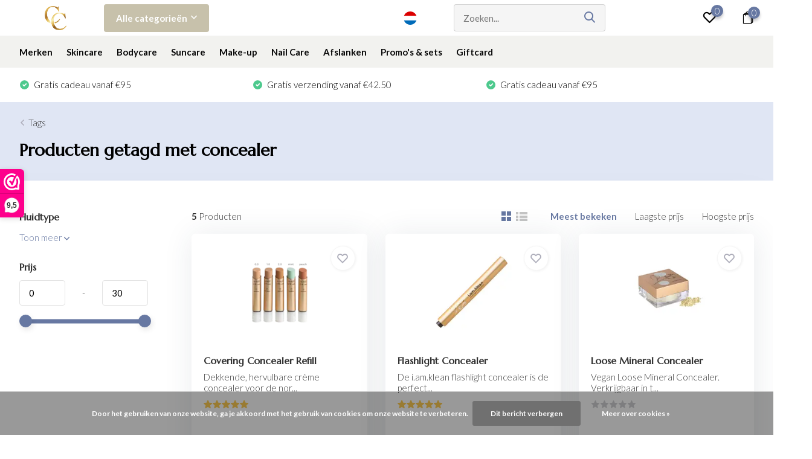

--- FILE ---
content_type: text/html;charset=utf-8
request_url: https://www.cocosbeautystore.com/nl/tags/concealer/
body_size: 19624
content:
<!doctype html>
<html lang="nl" class="">
	<head>
            <meta charset="utf-8"/>
<!-- [START] 'blocks/head.rain' -->
<!--

  (c) 2008-2026 Lightspeed Netherlands B.V.
  http://www.lightspeedhq.com
  Generated: 01-02-2026 @ 06:02:43

-->
<link rel="canonical" href="https://www.cocosbeautystore.com/nl/tags/concealer/"/>
<link rel="alternate" href="https://www.cocosbeautystore.com/nl/index.rss" type="application/rss+xml" title="Nieuwe producten"/>
<link href="https://cdn.webshopapp.com/assets/cookielaw.css?2025-02-20" rel="stylesheet" type="text/css"/>
<meta name="robots" content="noodp,noydir"/>
<meta property="og:url" content="https://www.cocosbeautystore.com/nl/tags/concealer/?source=facebook"/>
<meta property="og:site_name" content="Coco&#039;s Beauty Store"/>
<meta property="og:title" content="concealer"/>
<meta property="og:description" content="Jouw online store voor de fijnste beauty producten van onder andere Germaine de Capuccini, Bioslimming, Pronails, Outback organics, I Am Klean en Marc Inbane."/>
<script>
(function(w,d,s,l,i){w[l]=w[l]||[];w[l].push({'gtm.start':
new Date().getTime(),event:'gtm.js'});var f=d.getElementsByTagName(s)[0],
j=d.createElement(s),dl=l!='dataLayer'?'&l='+l:'';j.async=true;j.src=
'https://www.googletagmanager.com/gtm.js?id='+i+dl;f.parentNode.insertBefore(j,f);
})(window,document,'script','dataLayer','GTM-P7TS7VH');
</script>
<script src="https://www.googletagmanager.com/gtag/js?id=AW-684155102"></script>
<script>
window.dataLayer = window.dataLayer || [];
    function gtag(){dataLayer.push(arguments);}
    gtag('js', new Date());

    gtag('config', 'AW-684155102');
</script>
<script src="https://app.dmws.plus/shop-assets/298969/dmws-plus-loader.js?id=7a0cc3c420ba798950fa6a54cc18aed0"></script>
<!--[if lt IE 9]>
<script src="https://cdn.webshopapp.com/assets/html5shiv.js?2025-02-20"></script>
<![endif]-->
<!-- [END] 'blocks/head.rain' -->
		<meta http-equiv="x-ua-compatible" content="ie=edge">
		<title>concealer - Coco&#039;s Beauty Store</title>
		<meta name="description" content="Jouw online store voor de fijnste beauty producten van onder andere Germaine de Capuccini, Bioslimming, Pronails, Outback organics, I Am Klean en Marc Inbane.">
		<meta name="keywords" content="concealer">
		<meta name="theme-color" content="#ffffff">
		<meta name="MobileOptimized" content="320">
		<meta name="HandheldFriendly" content="true">
		<meta name="viewport" content="width=device-width, initial-scale=1, initial-scale=1, minimum-scale=1, maximum-scale=1, user-scalable=no">
		<meta name="author" content="https://www.dmws.nl/">
		
		<link rel="preconnect" href="https://fonts.googleapis.com">
		<link rel="dns-prefetch" href="https://fonts.googleapis.com">
				<link rel="preconnect" href="//cdn.webshopapp.com/">
		<link rel="dns-prefetch" href="//cdn.webshopapp.com/">
    
    		<link rel="preload" href="https://fonts.googleapis.com/css?family=Lato:300,400,500,600,700,800,900%7CMarcellus:300,400,500,600,700,800,900&display=swap" as="style">
    <link rel="preload" href="https://cdn.webshopapp.com/shops/298969/themes/179974/assets/owl-carousel-min.css?20260122101301" as="style">
    <link rel="preload" href="https://cdn.webshopapp.com/shops/298969/themes/179974/assets/fancybox.css?20260122101301" as="style">
    <link rel="preload" href="https://cdn.webshopapp.com/shops/298969/themes/179974/assets/icomoon.css?20260122101301" as="style">
    <link rel="preload" href="https://cdn.webshopapp.com/shops/298969/themes/179974/assets/compete.css?20260122101301" as="style">
    <link rel="preload" href="https://cdn.webshopapp.com/shops/298969/themes/179974/assets/custom.css?20260122101301" as="style">
    
    <link rel="preload" href="https://cdn.webshopapp.com/shops/298969/themes/179974/assets/jquery-3-4-1-min.js?20260122101301" as="script">
    <link rel="preload" href="https://cdn.webshopapp.com/shops/298969/themes/179974/assets/jquery-ui.js?20260122101301" as="script">
    <link rel="preload" href="https://cdn.webshopapp.com/shops/298969/themes/179974/assets/js-cookie-min.js?20260122101301" as="script">
    <link rel="preload" href="https://cdn.webshopapp.com/shops/298969/themes/179974/assets/owl-carousel-min.js?20260122101301" as="script">
    <link rel="preload" href="https://cdn.webshopapp.com/shops/298969/themes/179974/assets/fancybox.js?20260122101301" as="script">
    <link rel="preload" href="https://cdn.webshopapp.com/shops/298969/themes/179974/assets/lazyload.js?20260122101301" as="script">
    <link rel="preload" href="https://cdn.webshopapp.com/assets/gui.js?2025-02-20" as="script">
    <link rel="preload" href="https://cdn.webshopapp.com/shops/298969/themes/179974/assets/script.js?20260122101301" as="script">
    <link rel="preload" href="https://cdn.webshopapp.com/shops/298969/themes/179974/assets/custom.js?20260122101301" as="script">
        
    <link href="https://fonts.googleapis.com/css?family=Lato:300,400,500,600,700,800,900%7CMarcellus:300,400,500,600,700,800,900&display=swap" rel="stylesheet" type="text/css">
    <link rel="stylesheet" href="https://cdn.webshopapp.com/shops/298969/themes/179974/assets/owl-carousel-min.css?20260122101301" type="text/css">
    <link rel="stylesheet" href="https://cdn.webshopapp.com/shops/298969/themes/179974/assets/fancybox.css?20260122101301" type="text/css">
    <link rel="stylesheet" href="https://cdn.webshopapp.com/shops/298969/themes/179974/assets/icomoon.css?20260122101301" type="text/css">
    <link rel="stylesheet" href="https://cdn.webshopapp.com/shops/298969/themes/179974/assets/compete.css?20260122101301" type="text/css">
    <link rel="stylesheet" href="https://cdn.webshopapp.com/shops/298969/themes/179974/assets/custom.css?20260122101301" type="text/css">
    
    <script src="https://cdn.webshopapp.com/shops/298969/themes/179974/assets/jquery-3-4-1-min.js?20260122101301"></script>

		<link rel="icon" type="image/x-icon" href="https://cdn.webshopapp.com/shops/298969/themes/179974/v/975576/assets/favicon.ico?20220630150639">
		<link rel="apple-touch-icon" href="https://cdn.webshopapp.com/shops/298969/themes/179974/v/975576/assets/favicon.ico?20220630150639">
    
    <meta name="msapplication-config" content="https://cdn.webshopapp.com/shops/298969/themes/179974/assets/browserconfig.xml?20260122101301">
<meta property="og:title" content="concealer">
<meta property="og:type" content="website"> 
<meta property="og:site_name" content="Coco&#039;s Beauty Store">
<meta property="og:url" content="https://www.cocosbeautystore.com/">
<meta property="og:image" content="https://cdn.webshopapp.com/shops/298969/themes/179974/v/2794153/assets/big-block-bg.jpg?20260107144416">
<meta name="twitter:title" content="concealer">
<meta name="twitter:description" content="Jouw online store voor de fijnste beauty producten van onder andere Germaine de Capuccini, Bioslimming, Pronails, Outback organics, I Am Klean en Marc Inbane.">
<meta name="twitter:site" content="Coco&#039;s Beauty Store">
<meta name="twitter:card" content="https://cdn.webshopapp.com/shops/298969/themes/179974/v/975562/assets/logo.png?20220630150639">
<meta name="twitter:image" content="https://cdn.webshopapp.com/shops/298969/themes/179974/v/2794153/assets/big-block-bg.jpg?20260107144416">
<script type="application/ld+json">
  [
        {
      "@context": "http://schema.org/",
      "@type": "Organization",
      "url": "https://www.cocosbeautystore.com/",
      "name": "Coco&#039;s Beauty Store",
      "legalName": "Coco&#039;s Beauty Store",
      "description": "Jouw online store voor de fijnste beauty producten van onder andere Germaine de Capuccini, Bioslimming, Pronails, Outback organics, I Am Klean en Marc Inbane.",
      "logo": "https://cdn.webshopapp.com/shops/298969/themes/179974/v/975562/assets/logo.png?20220630150639",
      "image": "https://cdn.webshopapp.com/shops/298969/themes/179974/v/2794153/assets/big-block-bg.jpg?20260107144416",
      "contactPoint": {
        "@type": "ContactPoint",
        "contactType": "Customer service",
        "telephone": " +3238283228"
      },
      "address": {
        "@type": "PostalAddress",
        "streetAddress": "Mechelsesteenweg 210A",
        "addressLocality": "België",
        "postalCode": "2018 Antwerpen",
        "addressCountry": "NL"
      }
      ,
      "aggregateRating": {
          "@type": "AggregateRating",
          "bestRating": "10",          "worstRating": "1",
          "ratingValue": "9,5",          "reviewCount": "451",          "url":"https://www.valuedshops.be/webshop/Coco-s-Beauty-Store_1212508?lang=nld"
      }
         
    },
    { 
      "@context": "http://schema.org", 
      "@type": "WebSite", 
      "url": "https://www.cocosbeautystore.com/", 
      "name": "Coco&#039;s Beauty Store",
      "description": "Jouw online store voor de fijnste beauty producten van onder andere Germaine de Capuccini, Bioslimming, Pronails, Outback organics, I Am Klean en Marc Inbane.",
      "author": [
        {
          "@type": "Organization",
          "url": "https://www.dmws.nl/",
          "name": "DMWS B.V.",
          "address": {
            "@type": "PostalAddress",
            "streetAddress": "Klokgebouw 195 (Strijp-S)",
            "addressLocality": "Eindhoven",
            "addressRegion": "NB",
            "postalCode": "5617 AB",
            "addressCountry": "NL"
          }
        }
      ]
    }
  ]
</script>    
	</head>
	<body>
    <ul class="hidden-data hidden"><li>298969</li><li>179974</li><li>ja</li><li>nl</li><li>live</li><li>info//cocosbeautystore/com</li><li>https://www.cocosbeautystore.com/nl/</li></ul><header id="top" class="hide-on-scroll default"><div class="top-wrap default"><section class="main pos-r"><div class="container pos-r"><div class="d-flex align-center justify-between"><div class="d-flex align-center"><div id="mobile-menu-btn" class="d-none show-1000"><div class="hamburger"><span></span><span></span><span></span><span></span></div></div><a href="https://www.cocosbeautystore.com/nl/account/login/" class="hidden show-575-flex"><i class="icon-login"></i></a><div id="logo" class="d-flex align-center"><a href="https://www.cocosbeautystore.com/nl/" accesskey="h"><img class="hide-1000 desktop-logo" src="https://cdn.webshopapp.com/shops/298969/themes/179974/v/975562/assets/logo.png?20220630150639" alt="Coco&#039;s Beauty Store" height="50" width="120" /><img class="d-none show-1000 mobile-logo" src="https://cdn.webshopapp.com/shops/298969/themes/179974/v/975580/assets/logo-mobile.png?20220630150639" alt="Coco&#039;s Beauty Store" height="50" width="120" /></a><div id="catbtn" class="hide-1000 btn-wrap"><a href="https://www.cocosbeautystore.com/nl/catalog/" class="btn">Alle categorieën <i class="icon-arrow-down"></i></a><div class="categorymenu"><div class="wrap d-flex"><ul class="maincategories"><li data-attribute="merken"><a href="https://www.cocosbeautystore.com/nl/merken/">Merken <i class="icon-arrow-right"></i></a></li><li data-attribute="skincare"><a href="https://www.cocosbeautystore.com/nl/skincare/">Skincare <i class="icon-arrow-right"></i></a></li><li data-attribute="bodycare"><a href="https://www.cocosbeautystore.com/nl/bodycare/">Bodycare <i class="icon-arrow-right"></i></a></li><li data-attribute="suncare"><a href="https://www.cocosbeautystore.com/nl/suncare/">Suncare <i class="icon-arrow-right"></i></a></li><li data-attribute="make-up"><a href="https://www.cocosbeautystore.com/nl/make-up/">Make-up <i class="icon-arrow-right"></i></a></li><li data-attribute="nail-care"><a href="https://www.cocosbeautystore.com/nl/nail-care/">Nail Care <i class="icon-arrow-right"></i></a></li><li data-attribute="afslanken"><a href="https://www.cocosbeautystore.com/nl/afslanken/">Afslanken <i class="icon-arrow-right"></i></a></li><li data-attribute="promos-sets"><a href="https://www.cocosbeautystore.com/nl/promos-sets/">Promo&#039;s &amp; sets <i class="icon-arrow-right"></i></a></li><li><a href="https://www.cocosbeautystore.com/nl/catalog/" class="more">Bekijk alle categorieën</a></li></ul><div class="subcategories"><div class="wrapper" data-category="merken"><h4>Merken</h4><ul><li class="sub"><a href="https://www.cocosbeautystore.com/nl/merken/germaine-de-capuccini/">Germaine de Capuccini</a></li><ul><li><a href="https://www.cocosbeautystore.com/nl/merken/germaine-de-capuccini/the-cleansing-expert/">The Cleansing Expert</a></li><li><a href="https://www.cocosbeautystore.com/nl/merken/germaine-de-capuccini/expert-lab/">Expert Lab</a></li><li><a href="https://www.cocosbeautystore.com/nl/merken/germaine-de-capuccini/timexpert-hydraluronic/">Timexpert Hydraluronic</a></li><li><a href="https://www.cocosbeautystore.com/nl/merken/germaine-de-capuccini/timexpert-srns/">Timexpert SRNS</a></li><li><a href="https://www.cocosbeautystore.com/nl/merken/germaine-de-capuccini/" class="more">Bekijk alles</a></li></ul></ul><ul><li class="sub"><a href="https://www.cocosbeautystore.com/nl/merken/routinely/">Routinely</a></li><ul><li><a href="https://www.cocosbeautystore.com/nl/merken/routinely/droge-huid/">Droge huid</a></li><li><a href="https://www.cocosbeautystore.com/nl/merken/routinely/gecombineerde-huid/">Gecombineerde huid</a></li><li><a href="https://www.cocosbeautystore.com/nl/merken/routinely/vette-huid/">Vette huid</a></li><li><a href="https://www.cocosbeautystore.com/nl/merken/routinely/normale-huid/">Normale huid</a></li></ul></ul><ul><li class="sub"><a href="https://www.cocosbeautystore.com/nl/merken/iamklean/">i.am.klean</a></li></ul><ul><li class="sub"><a href="https://www.cocosbeautystore.com/nl/merken/evagarden/">Evagarden</a></li></ul><ul><li class="sub"><a href="https://www.cocosbeautystore.com/nl/merken/pronails/">ProNails</a></li></ul><ul><li class="sub"><a href="https://www.cocosbeautystore.com/nl/merken/bioslimming/">Bioslimming</a></li></ul><ul><li class="sub"><a href="https://www.cocosbeautystore.com/nl/merken/marc-inbane/">MARC INBANE</a></li></ul><ul><li class="sub"><a href="https://www.cocosbeautystore.com/nl/merken/babor/">Babor</a></li></ul></div><div class="wrapper" data-category="skincare"><h4>Skincare</h4><ul><li class="sub"><a href="https://www.cocosbeautystore.com/nl/skincare/reiniging/">Reiniging</a></li><ul><li><a href="https://www.cocosbeautystore.com/nl/skincare/reiniging/milk/">Milk</a></li><li><a href="https://www.cocosbeautystore.com/nl/skincare/reiniging/gel/">Gel</a></li><li><a href="https://www.cocosbeautystore.com/nl/skincare/reiniging/toner/">Toner</a></li><li><a href="https://www.cocosbeautystore.com/nl/skincare/reiniging/make-up-remover/">Make-up Remover</a></li><li><a href="https://www.cocosbeautystore.com/nl/skincare/reiniging/" class="more">Bekijk alles</a></li></ul></ul><ul><li class="sub"><a href="https://www.cocosbeautystore.com/nl/skincare/dagverzorging/">Dagverzorging</a></li><ul><li><a href="https://www.cocosbeautystore.com/nl/skincare/dagverzorging/dagcremes/">Dagcrèmes</a></li><li><a href="https://www.cocosbeautystore.com/nl/skincare/dagverzorging/oogcremes/">Oogcrèmes</a></li><li><a href="https://www.cocosbeautystore.com/nl/skincare/dagverzorging/lipverzorging/">Lipverzorging</a></li><li><a href="https://www.cocosbeautystore.com/nl/skincare/dagverzorging/zonbescherming/">Zonbescherming </a></li><li><a href="https://www.cocosbeautystore.com/nl/skincare/dagverzorging/" class="more">Bekijk alles</a></li></ul></ul><ul><li class="sub"><a href="https://www.cocosbeautystore.com/nl/skincare/nachtverzorging/">Nachtverzorging</a></li><ul><li><a href="https://www.cocosbeautystore.com/nl/skincare/nachtverzorging/nachtcremes/">Nachtcrèmes</a></li><li><a href="https://www.cocosbeautystore.com/nl/skincare/nachtverzorging/oogcremes/">Oogcrèmes</a></li><li><a href="https://www.cocosbeautystore.com/nl/skincare/nachtverzorging/lipverzorging/">Lipverzorging</a></li><li><a href="https://www.cocosbeautystore.com/nl/skincare/nachtverzorging/serums-boosters/">Serums &amp; Boosters</a></li></ul></ul><ul><li class="sub"><a href="https://www.cocosbeautystore.com/nl/skincare/zonverzorging/">Zonverzorging</a></li><ul><li><a href="https://www.cocosbeautystore.com/nl/skincare/zonverzorging/bescherming/">Bescherming</a></li><li><a href="https://www.cocosbeautystore.com/nl/skincare/zonverzorging/aftersun/">Aftersun</a></li><li><a href="https://www.cocosbeautystore.com/nl/skincare/zonverzorging/zelfbruiner/">Zelfbruiner</a></li><li><a href="https://www.cocosbeautystore.com/nl/skincare/zonverzorging/make-up-met-spf/">Make-up met SPF</a></li></ul></ul><ul><li class="sub"><a href="https://www.cocosbeautystore.com/nl/skincare/serums-boosters/">Serums &amp; Boosters</a></li><ul><li><a href="https://www.cocosbeautystore.com/nl/skincare/serums-boosters/serums/">Serums</a></li><li><a href="https://www.cocosbeautystore.com/nl/skincare/serums-boosters/boosters/">Boosters</a></li></ul></ul><ul><li class="sub"><a href="https://www.cocosbeautystore.com/nl/skincare/maskers-scrubs/">Maskers &amp; Scrubs</a></li></ul><ul><li class="sub"><a href="https://www.cocosbeautystore.com/nl/skincare/oogverzorging/">Oogverzorging</a></li></ul><ul><li class="sub"><a href="https://www.cocosbeautystore.com/nl/skincare/lipverzorging/">Lipverzorging</a></li></ul><ul><li class="sub"><a href="https://www.cocosbeautystore.com/nl/skincare/haircare/">Haircare</a></li></ul></div><div class="wrapper" data-category="bodycare"><h4>Bodycare</h4><ul><li class="sub"><a href="https://www.cocosbeautystore.com/nl/bodycare/bodylotion/">Bodylotion</a></li></ul><ul><li class="sub"><a href="https://www.cocosbeautystore.com/nl/bodycare/olie/">Olie</a></li></ul><ul><li class="sub"><a href="https://www.cocosbeautystore.com/nl/bodycare/treatments/">Treatments</a></li></ul><ul><li class="sub"><a href="https://www.cocosbeautystore.com/nl/bodycare/handverzorging/">Handverzorging</a></li></ul><ul><li class="sub"><a href="https://www.cocosbeautystore.com/nl/bodycare/voetverzorging/">Voetverzorging</a></li></ul><ul><li class="sub"><a href="https://www.cocosbeautystore.com/nl/bodycare/body-scrub/">Body Scrub</a></li></ul></div><div class="wrapper" data-category="suncare"><h4>Suncare</h4><ul><li class="sub"><a href="https://www.cocosbeautystore.com/nl/suncare/face/">Face</a></li></ul><ul><li class="sub"><a href="https://www.cocosbeautystore.com/nl/suncare/body/">Body</a></li></ul><ul><li class="sub"><a href="https://www.cocosbeautystore.com/nl/suncare/face-en-body/">Face en Body</a></li></ul><ul><li class="sub"><a href="https://www.cocosbeautystore.com/nl/suncare/zonnemake-up/">Zonnemake-up</a></li></ul><ul><li class="sub"><a href="https://www.cocosbeautystore.com/nl/suncare/aftersun/">Aftersun</a></li></ul><ul><li class="sub"><a href="https://www.cocosbeautystore.com/nl/suncare/zelfbruiner-tools/">Zelfbruiner &amp; tools</a></li></ul></div><div class="wrapper" data-category="make-up"><h4>Make-up</h4><ul><li class="sub"><a href="https://www.cocosbeautystore.com/nl/make-up/gezicht/">Gezicht</a></li><ul><li><a href="https://www.cocosbeautystore.com/nl/make-up/gezicht/prep-prime/">Prep &amp; Prime</a></li><li><a href="https://www.cocosbeautystore.com/nl/make-up/gezicht/bb-cream/">BB Cream</a></li><li><a href="https://www.cocosbeautystore.com/nl/make-up/gezicht/blush-highlighter/">Blush &amp; Highlighter</a></li><li><a href="https://www.cocosbeautystore.com/nl/make-up/gezicht/bronzer/">Bronzer</a></li><li><a href="https://www.cocosbeautystore.com/nl/make-up/gezicht/" class="more">Bekijk alles</a></li></ul></ul><ul><li class="sub"><a href="https://www.cocosbeautystore.com/nl/make-up/ogen/">Ogen</a></li><ul><li><a href="https://www.cocosbeautystore.com/nl/make-up/ogen/oogschaduw/">Oogschaduw</a></li><li><a href="https://www.cocosbeautystore.com/nl/make-up/ogen/oogpotlood/">Oogpotlood</a></li><li><a href="https://www.cocosbeautystore.com/nl/make-up/ogen/mascara/">Mascara</a></li><li><a href="https://www.cocosbeautystore.com/nl/make-up/ogen/wenkbrauwen/">Wenkbrauwen</a></li><li><a href="https://www.cocosbeautystore.com/nl/make-up/ogen/" class="more">Bekijk alles</a></li></ul></ul><ul><li class="sub"><a href="https://www.cocosbeautystore.com/nl/make-up/lippen/">Lippen</a></li><ul><li><a href="https://www.cocosbeautystore.com/nl/make-up/lippen/lipstick-lipgloss/">Lipstick &amp; Lipgloss</a></li></ul></ul><ul><li class="sub"><a href="https://www.cocosbeautystore.com/nl/make-up/tools-brushes/">Tools &amp; Brushes</a></li><ul><li><a href="https://www.cocosbeautystore.com/nl/make-up/tools-brushes/make-up-kwasten/">Make-up kwasten</a></li></ul></ul><ul><li class="sub"><a href="https://www.cocosbeautystore.com/nl/make-up/germaine-de-capuccini/">Germaine de Capuccini</a></li><ul><li><a href="https://www.cocosbeautystore.com/nl/make-up/germaine-de-capuccini/prep-prime/">Prep &amp; Prime</a></li><li><a href="https://www.cocosbeautystore.com/nl/make-up/germaine-de-capuccini/zonnemake-up/">Zonnemake-up</a></li><li><a href="https://www.cocosbeautystore.com/nl/make-up/germaine-de-capuccini/blush-highlighter/">Blush &amp; Highlighter</a></li><li><a href="https://www.cocosbeautystore.com/nl/make-up/germaine-de-capuccini/eyeliner/">Eyeliner</a></li><li><a href="https://www.cocosbeautystore.com/nl/make-up/germaine-de-capuccini/" class="more">Bekijk alles</a></li></ul></ul></div><div class="wrapper" data-category="nail-care"><h4>Nail Care</h4><ul><li class="sub"><a href="https://www.cocosbeautystore.com/nl/nail-care/longwear-nagellak/">Longwear nagellak</a></li><ul><li><a href="https://www.cocosbeautystore.com/nl/nail-care/longwear-nagellak/base-coat/">Base coat</a></li><li><a href="https://www.cocosbeautystore.com/nl/nail-care/longwear-nagellak/top-coat/">Top coat</a></li><li><a href="https://www.cocosbeautystore.com/nl/nail-care/longwear-nagellak/longwear-colours/">Longwear Colours</a></li></ul></ul><ul><li class="sub"><a href="https://www.cocosbeautystore.com/nl/nail-care/nail-care/">Nail Care</a></li></ul></div><div class="wrapper" data-category="afslanken"><h4>Afslanken</h4></div><div class="wrapper" data-category="promos-sets"><h4>Promo&#039;s &amp; sets</h4><ul><li class="sub"><a href="https://www.cocosbeautystore.com/nl/promos-sets/sale/">Sale</a></li></ul></div><div class="wrapper" data-category="giftcard"><h4>Giftcard</h4></div></div></div></div></div></div></div><div class="d-flex align-center justify-end top-nav"><a href="/service/" class="hide-1000">Klantenservice</a><div class="lang with-drop list hide-768"><div class="current"><img class="lazy" src="https://cdn.webshopapp.com/shops/298969/themes/179974/assets/lazy-preload.jpg?20260122101301" data-src="https://cdn.webshopapp.com/shops/298969/themes/179974/assets/flag-nl.svg?20260122101301" alt="Nederlands" width="22" height="22"><span><i class="icon-arrow-down"></i></span></div><div class="dropdown"><ul><li><a title="Nederlands" lang="nl" href="https://www.cocosbeautystore.com/nl/tags/concealer"><img class="lazy" src="https://cdn.webshopapp.com/shops/298969/themes/179974/assets/lazy-preload.jpg?20260122101301" data-src="https://cdn.webshopapp.com/shops/298969/themes/179974/assets/flag-nl.svg?20260122101301" alt="Nederlands" width="18" height="18"><span>Nederlands</span></a></li><li><a title="Deutsch" lang="de" href="https://www.cocosbeautystore.com/de/tags/concealer"><img class="lazy" src="https://cdn.webshopapp.com/shops/298969/themes/179974/assets/lazy-preload.jpg?20260122101301" data-src="https://cdn.webshopapp.com/shops/298969/themes/179974/assets/flag-de.svg?20260122101301" alt="Deutsch" width="18" height="18"><span>Deutsch</span></a></li><li><a title="Français" lang="fr" href="https://www.cocosbeautystore.com/fr/tags/concealer"><img class="lazy" src="https://cdn.webshopapp.com/shops/298969/themes/179974/assets/lazy-preload.jpg?20260122101301" data-src="https://cdn.webshopapp.com/shops/298969/themes/179974/assets/flag-fr.svg?20260122101301" alt="Français" width="18" height="18"><span>Français</span></a></li></ul></div></div><div id="showSearch" class="hide-575"><input type="search" value="" placeholder="Zoeken..."><button type="submit" title="Zoeken" disabled="disabled"><i class="icon-search"></i></button></div><div class="login with-drop hide-575"><a href="https://www.cocosbeautystore.com/nl/account/login/"><span>Inloggen <i class="icon-arrow-down"></i></span></a><div class="dropdown"><form method="post" id="formLogin" action="https://www.cocosbeautystore.com/nl/account/loginPost/?return=https://www.cocosbeautystore.com/nl/tags/concealer/"><h3>Inloggen</h3><p>Maak bestellen nóg makkelijker!</p><div><label for="formLoginEmail">E-mailadres<span class="c-negatives">*</span></label><input type="email" id="formLoginEmail" name="email" placeholder="E-mailadres" autocomplete='email' tabindex=1 required></div><div><label for="formLoginPassword">Wachtwoord</label><a href="https://www.cocosbeautystore.com/nl/account/password/" class="forgot" tabindex=6>Wachtwoord vergeten?</a><input type="password" id="formLoginPassword" name="password" placeholder="Wachtwoord" autocomplete="current-password" tabindex=2 required></div><div><input type="hidden" name="key" value="61077f4a74f3a9ddf286670c3f345d68" /><input type="hidden" name="type" value="login" /><button type="submit" onclick="$('#formLogin').submit(); return false;" class="btn" tabindex=3>Inloggen</button></div></form><div><p class="register">Nog geen account? <a href="https://www.cocosbeautystore.com/nl/account/register/" tabindex=5>Account aanmaken</a></p></div></div></div><div class="favorites"><a href="https://www.cocosbeautystore.com/nl/account/wishlist/" class="count"><span class="items" data-wishlist-items="">0</span><i class="icon-wishlist"></i></a></div><div class="cart with-drop"><a href="https://www.cocosbeautystore.com/nl/cart/" class="count"><span>0</span><i class="icon-bag1"></i></a><div class="dropdown"><h3>Winkelwagen</h3><i class="icon-close hidden show-575"></i><p>Uw winkelwagen is leeg</p></div></div></div></div></div><div class="search-autocomplete"><div id="searchExpanded"><div class="container pos-r d-flex align-center"><form action="https://www.cocosbeautystore.com/nl/search/" method="get" id="formSearch"  class="search-form d-flex align-center"  data-search-type="desktop"><span onclick="$(this).closest('form').submit();" title="Zoeken" class="search-icon"><i class="icon-search"></i></span><input type="text" name="q" autocomplete="off"  value="" placeholder="Zoeken" class="standard-input" data-input="desktop"/></form><div class="close hide-575">Sluiten</div></div><div class="overlay hide-575"></div></div><div class="container pos-r"><div id="searchResults" class="results-wrap with-filter with-cats" data-search-type="desktop"><div class="close"><i class="icon-close"></i></div><h4>Categorieën</h4><div class="categories hidden"><ul class="d-flex"></ul></div><div class="d-flex justify-between"><div class="filter-scroll-wrap"><div class="filter-scroll"><div class="subtitle title-font">Filters</div><form data-search-type="desktop"><div class="filter-boxes"><div class="filter-wrap sort"><select name="sort" class="custom-select"></select></div></div><div class="filter-boxes custom-filters"></div></form></div></div><ul class="search-products products-livesearch"></ul></div><div class="more"><a href="#" class="btn accent">Bekijk alle resultaten <span>(0)</span></a></div></div></div></div></section><section id="menu" class="hide-1000 dropdown"><div class="container"><nav class="menu"><ul class="d-flex align-center"><li class="item has-children"><a class="itemLink" href="https://www.cocosbeautystore.com/nl/merken/" title="Merken">Merken</a><ul class="subnav"><li class="subitem has-children"><a class="subitemLink " href="https://www.cocosbeautystore.com/nl/merken/germaine-de-capuccini/" title="Germaine de Capuccini">Germaine de Capuccini</a><ul class="subsubnav"><li class="subitem"><a class="subitemLink" href="https://www.cocosbeautystore.com/nl/merken/germaine-de-capuccini/the-cleansing-expert/" title="The Cleansing Expert">The Cleansing Expert</a></li><li class="subitem"><a class="subitemLink" href="https://www.cocosbeautystore.com/nl/merken/germaine-de-capuccini/expert-lab/" title="Expert Lab">Expert Lab</a></li><li class="subitem"><a class="subitemLink" href="https://www.cocosbeautystore.com/nl/merken/germaine-de-capuccini/timexpert-hydraluronic/" title="Timexpert Hydraluronic">Timexpert Hydraluronic</a></li><li class="subitem"><a class="subitemLink" href="https://www.cocosbeautystore.com/nl/merken/germaine-de-capuccini/timexpert-srns/" title="Timexpert SRNS">Timexpert SRNS</a></li><li class="subitem"><a class="subitemLink" href="https://www.cocosbeautystore.com/nl/merken/germaine-de-capuccini/timexpert-sun/" title="Timexpert Sun">Timexpert Sun</a></li><li class="subitem"><a class="subitemLink" href="https://www.cocosbeautystore.com/nl/merken/germaine-de-capuccini/purexpert/" title="Purexpert">Purexpert</a></li><li class="subitem"><a class="subitemLink" href="https://www.cocosbeautystore.com/nl/merken/germaine-de-capuccini/timexpert-rides/" title="Timexpert Rides">Timexpert Rides</a></li><li class="subitem"><a class="subitemLink" href="https://www.cocosbeautystore.com/nl/merken/germaine-de-capuccini/for-men/" title="For men">For men</a></li><li class="subitem"><a class="subitemLink" href="https://www.cocosbeautystore.com/nl/merken/germaine-de-capuccini/b-calm/" title="B-Calm">B-Calm</a></li><li class="subitem"><a class="subitemLink" href="https://www.cocosbeautystore.com/nl/merken/germaine-de-capuccini/timexpert-lift-in/" title="Timexpert Lift (IN)">Timexpert Lift (IN)</a></li><li class="subitem"><a class="subitemLink" href="https://www.cocosbeautystore.com/nl/merken/germaine-de-capuccini/excel-therapy-o2/" title="Excel Therapy O2">Excel Therapy O2</a></li><li class="subitem"><a class="subitemLink" href="https://www.cocosbeautystore.com/nl/merken/germaine-de-capuccini/timexpert-white/" title="Timexpert White">Timexpert White</a></li><li class="subitem"><a class="subitemLink" href="https://www.cocosbeautystore.com/nl/merken/germaine-de-capuccini/excel-therapy-premier/" title="Excel Therapy Premier">Excel Therapy Premier</a></li><li class="subitem"><a class="subitemLink" href="https://www.cocosbeautystore.com/nl/merken/germaine-de-capuccini/synergyage/" title="Synergyage">Synergyage</a></li><li class="subitem"><a class="subitemLink" href="https://www.cocosbeautystore.com/nl/merken/germaine-de-capuccini/timexpert-radiance-vitamine-c/" title="Timexpert Radiance Vitamine C+">Timexpert Radiance Vitamine C+</a></li><li class="subitem"><a class="subitemLink" href="https://www.cocosbeautystore.com/nl/merken/germaine-de-capuccini/naturae/" title="Naturae">Naturae</a></li><li class="subitem"><a class="subitemLink" href="https://www.cocosbeautystore.com/nl/merken/germaine-de-capuccini/perfect-forms/" title="Perfect Forms">Perfect Forms</a></li><li class="subitem"><a class="subitemLink" href="https://www.cocosbeautystore.com/nl/merken/germaine-de-capuccini/royal-jelly/" title="Royal Jelly">Royal Jelly</a></li><li class="subitem"><a class="subitemLink" href="https://www.cocosbeautystore.com/nl/merken/germaine-de-capuccini/so-delicate/" title="So Delicate">So Delicate</a></li><li class="subitem"><a class="subitemLink" href="https://www.cocosbeautystore.com/nl/merken/germaine-de-capuccini/timexpert-wrinkless/" title="Timexpert Wrink·Less">Timexpert Wrink·Less</a></li></ul></li><li class="subitem has-children"><a class="subitemLink " href="https://www.cocosbeautystore.com/nl/merken/routinely/" title="Routinely">Routinely</a><ul class="subsubnav"><li class="subitem"><a class="subitemLink" href="https://www.cocosbeautystore.com/nl/merken/routinely/droge-huid/" title="Droge huid">Droge huid</a></li><li class="subitem"><a class="subitemLink" href="https://www.cocosbeautystore.com/nl/merken/routinely/gecombineerde-huid/" title="Gecombineerde huid">Gecombineerde huid</a></li><li class="subitem"><a class="subitemLink" href="https://www.cocosbeautystore.com/nl/merken/routinely/vette-huid/" title="Vette huid">Vette huid</a></li><li class="subitem"><a class="subitemLink" href="https://www.cocosbeautystore.com/nl/merken/routinely/normale-huid/" title="Normale huid">Normale huid</a></li></ul></li><li class="subitem"><a class="subitemLink " href="https://www.cocosbeautystore.com/nl/merken/iamklean/" title="i.am.klean">i.am.klean</a></li><li class="subitem"><a class="subitemLink " href="https://www.cocosbeautystore.com/nl/merken/evagarden/" title="Evagarden">Evagarden</a></li><li class="subitem"><a class="subitemLink " href="https://www.cocosbeautystore.com/nl/merken/pronails/" title="ProNails">ProNails</a></li><li class="subitem"><a class="subitemLink " href="https://www.cocosbeautystore.com/nl/merken/bioslimming/" title="Bioslimming">Bioslimming</a></li><li class="subitem"><a class="subitemLink " href="https://www.cocosbeautystore.com/nl/merken/marc-inbane/" title="MARC INBANE">MARC INBANE</a></li><li class="subitem"><a class="subitemLink " href="https://www.cocosbeautystore.com/nl/merken/babor/" title="Babor">Babor</a></li></ul></li><li class="item has-children"><a class="itemLink" href="https://www.cocosbeautystore.com/nl/skincare/" title="Skincare">Skincare</a><ul class="subnav"><li class="subitem has-children"><a class="subitemLink " href="https://www.cocosbeautystore.com/nl/skincare/reiniging/" title="Reiniging">Reiniging</a><ul class="subsubnav"><li class="subitem"><a class="subitemLink" href="https://www.cocosbeautystore.com/nl/skincare/reiniging/milk/" title="Milk">Milk</a></li><li class="subitem"><a class="subitemLink" href="https://www.cocosbeautystore.com/nl/skincare/reiniging/gel/" title="Gel">Gel</a></li><li class="subitem"><a class="subitemLink" href="https://www.cocosbeautystore.com/nl/skincare/reiniging/toner/" title="Toner">Toner</a></li><li class="subitem"><a class="subitemLink" href="https://www.cocosbeautystore.com/nl/skincare/reiniging/make-up-remover/" title="Make-up Remover">Make-up Remover</a></li><li class="subitem"><a class="subitemLink" href="https://www.cocosbeautystore.com/nl/skincare/reiniging/scrubs/" title="Scrubs">Scrubs</a></li></ul></li><li class="subitem has-children"><a class="subitemLink " href="https://www.cocosbeautystore.com/nl/skincare/dagverzorging/" title="Dagverzorging">Dagverzorging</a><ul class="subsubnav"><li class="subitem"><a class="subitemLink" href="https://www.cocosbeautystore.com/nl/skincare/dagverzorging/dagcremes/" title="Dagcrèmes">Dagcrèmes</a></li><li class="subitem"><a class="subitemLink" href="https://www.cocosbeautystore.com/nl/skincare/dagverzorging/oogcremes/" title="Oogcrèmes">Oogcrèmes</a></li><li class="subitem"><a class="subitemLink" href="https://www.cocosbeautystore.com/nl/skincare/dagverzorging/lipverzorging/" title="Lipverzorging">Lipverzorging</a></li><li class="subitem"><a class="subitemLink" href="https://www.cocosbeautystore.com/nl/skincare/dagverzorging/zonbescherming/" title="Zonbescherming ">Zonbescherming </a></li><li class="subitem"><a class="subitemLink" href="https://www.cocosbeautystore.com/nl/skincare/dagverzorging/facemists/" title="Facemists">Facemists</a></li><li class="subitem"><a class="subitemLink" href="https://www.cocosbeautystore.com/nl/skincare/dagverzorging/serums-boosters/" title="Serums &amp; Boosters">Serums &amp; Boosters</a></li></ul></li><li class="subitem has-children"><a class="subitemLink " href="https://www.cocosbeautystore.com/nl/skincare/nachtverzorging/" title="Nachtverzorging">Nachtverzorging</a><ul class="subsubnav"><li class="subitem"><a class="subitemLink" href="https://www.cocosbeautystore.com/nl/skincare/nachtverzorging/nachtcremes/" title="Nachtcrèmes">Nachtcrèmes</a></li><li class="subitem"><a class="subitemLink" href="https://www.cocosbeautystore.com/nl/skincare/nachtverzorging/oogcremes/" title="Oogcrèmes">Oogcrèmes</a></li><li class="subitem"><a class="subitemLink" href="https://www.cocosbeautystore.com/nl/skincare/nachtverzorging/lipverzorging/" title="Lipverzorging">Lipverzorging</a></li><li class="subitem"><a class="subitemLink" href="https://www.cocosbeautystore.com/nl/skincare/nachtverzorging/serums-boosters/" title="Serums &amp; Boosters">Serums &amp; Boosters</a></li></ul></li><li class="subitem has-children"><a class="subitemLink " href="https://www.cocosbeautystore.com/nl/skincare/zonverzorging/" title="Zonverzorging">Zonverzorging</a><ul class="subsubnav"><li class="subitem"><a class="subitemLink" href="https://www.cocosbeautystore.com/nl/skincare/zonverzorging/bescherming/" title="Bescherming">Bescherming</a></li><li class="subitem"><a class="subitemLink" href="https://www.cocosbeautystore.com/nl/skincare/zonverzorging/aftersun/" title="Aftersun">Aftersun</a></li><li class="subitem"><a class="subitemLink" href="https://www.cocosbeautystore.com/nl/skincare/zonverzorging/zelfbruiner/" title="Zelfbruiner">Zelfbruiner</a></li><li class="subitem"><a class="subitemLink" href="https://www.cocosbeautystore.com/nl/skincare/zonverzorging/make-up-met-spf/" title="Make-up met SPF">Make-up met SPF</a></li></ul></li><li class="subitem has-children"><a class="subitemLink " href="https://www.cocosbeautystore.com/nl/skincare/serums-boosters/" title="Serums &amp; Boosters">Serums &amp; Boosters</a><ul class="subsubnav"><li class="subitem"><a class="subitemLink" href="https://www.cocosbeautystore.com/nl/skincare/serums-boosters/serums/" title="Serums">Serums</a></li><li class="subitem"><a class="subitemLink" href="https://www.cocosbeautystore.com/nl/skincare/serums-boosters/boosters/" title="Boosters">Boosters</a></li></ul></li><li class="subitem"><a class="subitemLink " href="https://www.cocosbeautystore.com/nl/skincare/maskers-scrubs/" title="Maskers &amp; Scrubs">Maskers &amp; Scrubs</a></li><li class="subitem"><a class="subitemLink " href="https://www.cocosbeautystore.com/nl/skincare/oogverzorging/" title="Oogverzorging">Oogverzorging</a></li><li class="subitem"><a class="subitemLink " href="https://www.cocosbeautystore.com/nl/skincare/lipverzorging/" title="Lipverzorging">Lipverzorging</a></li><li class="subitem"><a class="subitemLink " href="https://www.cocosbeautystore.com/nl/skincare/haircare/" title="Haircare">Haircare</a></li></ul></li><li class="item has-children"><a class="itemLink" href="https://www.cocosbeautystore.com/nl/bodycare/" title="Bodycare">Bodycare</a><ul class="subnav"><li class="subitem"><a class="subitemLink " href="https://www.cocosbeautystore.com/nl/bodycare/bodylotion/" title="Bodylotion">Bodylotion</a></li><li class="subitem"><a class="subitemLink " href="https://www.cocosbeautystore.com/nl/bodycare/olie/" title="Olie">Olie</a></li><li class="subitem"><a class="subitemLink " href="https://www.cocosbeautystore.com/nl/bodycare/treatments/" title="Treatments">Treatments</a></li><li class="subitem"><a class="subitemLink " href="https://www.cocosbeautystore.com/nl/bodycare/handverzorging/" title="Handverzorging">Handverzorging</a></li><li class="subitem"><a class="subitemLink " href="https://www.cocosbeautystore.com/nl/bodycare/voetverzorging/" title="Voetverzorging">Voetverzorging</a></li><li class="subitem"><a class="subitemLink " href="https://www.cocosbeautystore.com/nl/bodycare/body-scrub/" title="Body Scrub">Body Scrub</a></li></ul></li><li class="item has-children"><a class="itemLink" href="https://www.cocosbeautystore.com/nl/suncare/" title="Suncare">Suncare</a><ul class="subnav"><li class="subitem"><a class="subitemLink " href="https://www.cocosbeautystore.com/nl/suncare/face/" title="Face">Face</a></li><li class="subitem"><a class="subitemLink " href="https://www.cocosbeautystore.com/nl/suncare/body/" title="Body">Body</a></li><li class="subitem"><a class="subitemLink " href="https://www.cocosbeautystore.com/nl/suncare/face-en-body/" title="Face en Body">Face en Body</a></li><li class="subitem"><a class="subitemLink " href="https://www.cocosbeautystore.com/nl/suncare/zonnemake-up/" title="Zonnemake-up">Zonnemake-up</a></li><li class="subitem"><a class="subitemLink " href="https://www.cocosbeautystore.com/nl/suncare/aftersun/" title="Aftersun">Aftersun</a></li><li class="subitem"><a class="subitemLink " href="https://www.cocosbeautystore.com/nl/suncare/zelfbruiner-tools/" title="Zelfbruiner &amp; tools">Zelfbruiner &amp; tools</a></li></ul></li><li class="item has-children"><a class="itemLink" href="https://www.cocosbeautystore.com/nl/make-up/" title="Make-up">Make-up</a><ul class="subnav"><li class="subitem has-children"><a class="subitemLink " href="https://www.cocosbeautystore.com/nl/make-up/gezicht/" title="Gezicht">Gezicht</a><ul class="subsubnav"><li class="subitem"><a class="subitemLink" href="https://www.cocosbeautystore.com/nl/make-up/gezicht/prep-prime/" title="Prep &amp; Prime">Prep &amp; Prime</a></li><li class="subitem"><a class="subitemLink" href="https://www.cocosbeautystore.com/nl/make-up/gezicht/bb-cream/" title="BB Cream">BB Cream</a></li><li class="subitem"><a class="subitemLink" href="https://www.cocosbeautystore.com/nl/make-up/gezicht/blush-highlighter/" title="Blush &amp; Highlighter">Blush &amp; Highlighter</a></li><li class="subitem"><a class="subitemLink" href="https://www.cocosbeautystore.com/nl/make-up/gezicht/bronzer/" title="Bronzer">Bronzer</a></li><li class="subitem"><a class="subitemLink" href="https://www.cocosbeautystore.com/nl/make-up/gezicht/zonnemake-up/" title="Zonnemake-up">Zonnemake-up</a></li><li class="subitem"><a class="subitemLink" href="https://www.cocosbeautystore.com/nl/make-up/gezicht/concealer/" title="Concealer">Concealer</a></li><li class="subitem"><a class="subitemLink" href="https://www.cocosbeautystore.com/nl/make-up/gezicht/foundation/" title="Foundation">Foundation</a></li></ul></li><li class="subitem has-children"><a class="subitemLink " href="https://www.cocosbeautystore.com/nl/make-up/ogen/" title="Ogen">Ogen</a><ul class="subsubnav"><li class="subitem"><a class="subitemLink" href="https://www.cocosbeautystore.com/nl/make-up/ogen/oogschaduw/" title="Oogschaduw">Oogschaduw</a></li><li class="subitem"><a class="subitemLink" href="https://www.cocosbeautystore.com/nl/make-up/ogen/oogpotlood/" title="Oogpotlood">Oogpotlood</a></li><li class="subitem"><a class="subitemLink" href="https://www.cocosbeautystore.com/nl/make-up/ogen/mascara/" title="Mascara">Mascara</a></li><li class="subitem"><a class="subitemLink" href="https://www.cocosbeautystore.com/nl/make-up/ogen/wenkbrauwen/" title="Wenkbrauwen">Wenkbrauwen</a></li><li class="subitem"><a class="subitemLink" href="https://www.cocosbeautystore.com/nl/make-up/ogen/prep-prime/" title="Prep &amp; Prime">Prep &amp; Prime</a></li></ul></li><li class="subitem has-children"><a class="subitemLink " href="https://www.cocosbeautystore.com/nl/make-up/lippen/" title="Lippen">Lippen</a><ul class="subsubnav"><li class="subitem"><a class="subitemLink" href="https://www.cocosbeautystore.com/nl/make-up/lippen/lipstick-lipgloss/" title="Lipstick &amp; Lipgloss">Lipstick &amp; Lipgloss</a></li></ul></li><li class="subitem has-children"><a class="subitemLink " href="https://www.cocosbeautystore.com/nl/make-up/tools-brushes/" title="Tools &amp; Brushes">Tools &amp; Brushes</a><ul class="subsubnav"><li class="subitem"><a class="subitemLink" href="https://www.cocosbeautystore.com/nl/make-up/tools-brushes/make-up-kwasten/" title="Make-up kwasten">Make-up kwasten</a></li></ul></li><li class="subitem has-children"><a class="subitemLink " href="https://www.cocosbeautystore.com/nl/make-up/germaine-de-capuccini/" title="Germaine de Capuccini">Germaine de Capuccini</a><ul class="subsubnav"><li class="subitem"><a class="subitemLink" href="https://www.cocosbeautystore.com/nl/make-up/germaine-de-capuccini/prep-prime/" title="Prep &amp; Prime">Prep &amp; Prime</a></li><li class="subitem"><a class="subitemLink" href="https://www.cocosbeautystore.com/nl/make-up/germaine-de-capuccini/zonnemake-up/" title="Zonnemake-up">Zonnemake-up</a></li><li class="subitem"><a class="subitemLink" href="https://www.cocosbeautystore.com/nl/make-up/germaine-de-capuccini/blush-highlighter/" title="Blush &amp; Highlighter">Blush &amp; Highlighter</a></li><li class="subitem"><a class="subitemLink" href="https://www.cocosbeautystore.com/nl/make-up/germaine-de-capuccini/eyeliner/" title="Eyeliner">Eyeliner</a></li><li class="subitem"><a class="subitemLink" href="https://www.cocosbeautystore.com/nl/make-up/germaine-de-capuccini/lipstick/" title="Lipstick">Lipstick</a></li></ul></li></ul></li><li class="item has-children"><a class="itemLink" href="https://www.cocosbeautystore.com/nl/nail-care/" title="Nail Care">Nail Care</a><ul class="subnav"><li class="subitem has-children"><a class="subitemLink " href="https://www.cocosbeautystore.com/nl/nail-care/longwear-nagellak/" title="Longwear nagellak">Longwear nagellak</a><ul class="subsubnav"><li class="subitem"><a class="subitemLink" href="https://www.cocosbeautystore.com/nl/nail-care/longwear-nagellak/base-coat/" title="Base coat">Base coat</a></li><li class="subitem"><a class="subitemLink" href="https://www.cocosbeautystore.com/nl/nail-care/longwear-nagellak/top-coat/" title="Top coat">Top coat</a></li><li class="subitem"><a class="subitemLink" href="https://www.cocosbeautystore.com/nl/nail-care/longwear-nagellak/longwear-colours/" title="Longwear Colours">Longwear Colours</a></li></ul></li><li class="subitem"><a class="subitemLink " href="https://www.cocosbeautystore.com/nl/nail-care/nail-care/" title="Nail Care">Nail Care</a></li></ul></li><li class="item"><a class="itemLink" href="https://www.cocosbeautystore.com/nl/afslanken/" title="Afslanken">Afslanken</a></li><li class="item has-children"><a class="itemLink" href="https://www.cocosbeautystore.com/nl/promos-sets/" title="Promo&#039;s &amp; sets">Promo&#039;s &amp; sets</a><ul class="subnav"><li class="subitem"><a class="subitemLink " href="https://www.cocosbeautystore.com/nl/promos-sets/sale/" title="Sale">Sale</a></li></ul></li><li class="item"><a class="itemLink" href="https://www.cocosbeautystore.com/nl/giftcard/" title="Giftcard">Giftcard</a></li></ul></nav></div></section><div id="mobileMenu" class="hide"><div class="wrap"><ul><li class="all hidden"><a href="#"><i class="icon-nav-left"></i>Alle categorieën</a></li><li class="cat has-children"><a class="itemLink" href="https://www.cocosbeautystore.com/nl/merken/" title="Merken">Merken<i class="icon-arrow-right"></i></a><ul class="subnav hidden"><li class="subitem has-children"><a class="subitemLink" href="https://www.cocosbeautystore.com/nl/merken/germaine-de-capuccini/" title="Germaine de Capuccini">Germaine de Capuccini<i class="icon-arrow-right"></i></a><ul class="subsubnav hidden"><li class="subitem"><a class="subitemLink" href="https://www.cocosbeautystore.com/nl/merken/germaine-de-capuccini/the-cleansing-expert/" title="The Cleansing Expert">The Cleansing Expert</a></li><li class="subitem"><a class="subitemLink" href="https://www.cocosbeautystore.com/nl/merken/germaine-de-capuccini/expert-lab/" title="Expert Lab">Expert Lab</a></li><li class="subitem"><a class="subitemLink" href="https://www.cocosbeautystore.com/nl/merken/germaine-de-capuccini/timexpert-hydraluronic/" title="Timexpert Hydraluronic">Timexpert Hydraluronic</a></li><li class="subitem"><a class="subitemLink" href="https://www.cocosbeautystore.com/nl/merken/germaine-de-capuccini/timexpert-srns/" title="Timexpert SRNS">Timexpert SRNS</a></li><li class="subitem"><a class="subitemLink" href="https://www.cocosbeautystore.com/nl/merken/germaine-de-capuccini/timexpert-sun/" title="Timexpert Sun">Timexpert Sun</a></li><li class="subitem"><a class="subitemLink" href="https://www.cocosbeautystore.com/nl/merken/germaine-de-capuccini/purexpert/" title="Purexpert">Purexpert</a></li><li class="subitem"><a class="subitemLink" href="https://www.cocosbeautystore.com/nl/merken/germaine-de-capuccini/timexpert-rides/" title="Timexpert Rides">Timexpert Rides</a></li><li class="subitem"><a class="subitemLink" href="https://www.cocosbeautystore.com/nl/merken/germaine-de-capuccini/for-men/" title="For men">For men</a></li><li class="subitem"><a class="subitemLink" href="https://www.cocosbeautystore.com/nl/merken/germaine-de-capuccini/b-calm/" title="B-Calm">B-Calm</a></li><li class="subitem"><a class="subitemLink" href="https://www.cocosbeautystore.com/nl/merken/germaine-de-capuccini/timexpert-lift-in/" title="Timexpert Lift (IN)">Timexpert Lift (IN)</a></li><li class="subitem"><a class="subitemLink" href="https://www.cocosbeautystore.com/nl/merken/germaine-de-capuccini/excel-therapy-o2/" title="Excel Therapy O2">Excel Therapy O2</a></li><li class="subitem"><a class="subitemLink" href="https://www.cocosbeautystore.com/nl/merken/germaine-de-capuccini/timexpert-white/" title="Timexpert White">Timexpert White</a></li><li class="subitem"><a class="subitemLink" href="https://www.cocosbeautystore.com/nl/merken/germaine-de-capuccini/excel-therapy-premier/" title="Excel Therapy Premier">Excel Therapy Premier</a></li><li class="subitem"><a class="subitemLink" href="https://www.cocosbeautystore.com/nl/merken/germaine-de-capuccini/synergyage/" title="Synergyage">Synergyage</a></li><li class="subitem"><a class="subitemLink" href="https://www.cocosbeautystore.com/nl/merken/germaine-de-capuccini/timexpert-radiance-vitamine-c/" title="Timexpert Radiance Vitamine C+">Timexpert Radiance Vitamine C+</a></li><li class="subitem"><a class="subitemLink" href="https://www.cocosbeautystore.com/nl/merken/germaine-de-capuccini/naturae/" title="Naturae">Naturae</a></li><li class="subitem"><a class="subitemLink" href="https://www.cocosbeautystore.com/nl/merken/germaine-de-capuccini/perfect-forms/" title="Perfect Forms">Perfect Forms</a></li><li class="subitem"><a class="subitemLink" href="https://www.cocosbeautystore.com/nl/merken/germaine-de-capuccini/royal-jelly/" title="Royal Jelly">Royal Jelly</a></li><li class="subitem"><a class="subitemLink" href="https://www.cocosbeautystore.com/nl/merken/germaine-de-capuccini/so-delicate/" title="So Delicate">So Delicate</a></li><li class="subitem"><a class="subitemLink" href="https://www.cocosbeautystore.com/nl/merken/germaine-de-capuccini/timexpert-wrinkless/" title="Timexpert Wrink·Less">Timexpert Wrink·Less</a></li></ul></li><li class="subitem has-children"><a class="subitemLink" href="https://www.cocosbeautystore.com/nl/merken/routinely/" title="Routinely">Routinely<i class="icon-arrow-right"></i></a><ul class="subsubnav hidden"><li class="subitem"><a class="subitemLink" href="https://www.cocosbeautystore.com/nl/merken/routinely/droge-huid/" title="Droge huid">Droge huid</a></li><li class="subitem"><a class="subitemLink" href="https://www.cocosbeautystore.com/nl/merken/routinely/gecombineerde-huid/" title="Gecombineerde huid">Gecombineerde huid</a></li><li class="subitem"><a class="subitemLink" href="https://www.cocosbeautystore.com/nl/merken/routinely/vette-huid/" title="Vette huid">Vette huid</a></li><li class="subitem"><a class="subitemLink" href="https://www.cocosbeautystore.com/nl/merken/routinely/normale-huid/" title="Normale huid">Normale huid</a></li></ul></li><li class="subitem"><a class="subitemLink" href="https://www.cocosbeautystore.com/nl/merken/iamklean/" title="i.am.klean">i.am.klean</a></li><li class="subitem"><a class="subitemLink" href="https://www.cocosbeautystore.com/nl/merken/evagarden/" title="Evagarden">Evagarden</a></li><li class="subitem"><a class="subitemLink" href="https://www.cocosbeautystore.com/nl/merken/pronails/" title="ProNails">ProNails</a></li><li class="subitem"><a class="subitemLink" href="https://www.cocosbeautystore.com/nl/merken/bioslimming/" title="Bioslimming">Bioslimming</a></li><li class="subitem"><a class="subitemLink" href="https://www.cocosbeautystore.com/nl/merken/marc-inbane/" title="MARC INBANE">MARC INBANE</a></li><li class="subitem"><a class="subitemLink" href="https://www.cocosbeautystore.com/nl/merken/babor/" title="Babor">Babor</a></li></ul></li><li class="cat has-children"><a class="itemLink" href="https://www.cocosbeautystore.com/nl/skincare/" title="Skincare">Skincare<i class="icon-arrow-right"></i></a><ul class="subnav hidden"><li class="subitem has-children"><a class="subitemLink" href="https://www.cocosbeautystore.com/nl/skincare/reiniging/" title="Reiniging">Reiniging<i class="icon-arrow-right"></i></a><ul class="subsubnav hidden"><li class="subitem"><a class="subitemLink" href="https://www.cocosbeautystore.com/nl/skincare/reiniging/milk/" title="Milk">Milk</a></li><li class="subitem"><a class="subitemLink" href="https://www.cocosbeautystore.com/nl/skincare/reiniging/gel/" title="Gel">Gel</a></li><li class="subitem"><a class="subitemLink" href="https://www.cocosbeautystore.com/nl/skincare/reiniging/toner/" title="Toner">Toner</a></li><li class="subitem"><a class="subitemLink" href="https://www.cocosbeautystore.com/nl/skincare/reiniging/make-up-remover/" title="Make-up Remover">Make-up Remover</a></li><li class="subitem"><a class="subitemLink" href="https://www.cocosbeautystore.com/nl/skincare/reiniging/scrubs/" title="Scrubs">Scrubs</a></li></ul></li><li class="subitem has-children"><a class="subitemLink" href="https://www.cocosbeautystore.com/nl/skincare/dagverzorging/" title="Dagverzorging">Dagverzorging<i class="icon-arrow-right"></i></a><ul class="subsubnav hidden"><li class="subitem"><a class="subitemLink" href="https://www.cocosbeautystore.com/nl/skincare/dagverzorging/dagcremes/" title="Dagcrèmes">Dagcrèmes</a></li><li class="subitem"><a class="subitemLink" href="https://www.cocosbeautystore.com/nl/skincare/dagverzorging/oogcremes/" title="Oogcrèmes">Oogcrèmes</a></li><li class="subitem"><a class="subitemLink" href="https://www.cocosbeautystore.com/nl/skincare/dagverzorging/lipverzorging/" title="Lipverzorging">Lipverzorging</a></li><li class="subitem"><a class="subitemLink" href="https://www.cocosbeautystore.com/nl/skincare/dagverzorging/zonbescherming/" title="Zonbescherming ">Zonbescherming </a></li><li class="subitem"><a class="subitemLink" href="https://www.cocosbeautystore.com/nl/skincare/dagverzorging/facemists/" title="Facemists">Facemists</a></li><li class="subitem"><a class="subitemLink" href="https://www.cocosbeautystore.com/nl/skincare/dagverzorging/serums-boosters/" title="Serums &amp; Boosters">Serums &amp; Boosters</a></li></ul></li><li class="subitem has-children"><a class="subitemLink" href="https://www.cocosbeautystore.com/nl/skincare/nachtverzorging/" title="Nachtverzorging">Nachtverzorging<i class="icon-arrow-right"></i></a><ul class="subsubnav hidden"><li class="subitem"><a class="subitemLink" href="https://www.cocosbeautystore.com/nl/skincare/nachtverzorging/nachtcremes/" title="Nachtcrèmes">Nachtcrèmes</a></li><li class="subitem"><a class="subitemLink" href="https://www.cocosbeautystore.com/nl/skincare/nachtverzorging/oogcremes/" title="Oogcrèmes">Oogcrèmes</a></li><li class="subitem"><a class="subitemLink" href="https://www.cocosbeautystore.com/nl/skincare/nachtverzorging/lipverzorging/" title="Lipverzorging">Lipverzorging</a></li><li class="subitem"><a class="subitemLink" href="https://www.cocosbeautystore.com/nl/skincare/nachtverzorging/serums-boosters/" title="Serums &amp; Boosters">Serums &amp; Boosters</a></li></ul></li><li class="subitem has-children"><a class="subitemLink" href="https://www.cocosbeautystore.com/nl/skincare/zonverzorging/" title="Zonverzorging">Zonverzorging<i class="icon-arrow-right"></i></a><ul class="subsubnav hidden"><li class="subitem"><a class="subitemLink" href="https://www.cocosbeautystore.com/nl/skincare/zonverzorging/bescherming/" title="Bescherming">Bescherming</a></li><li class="subitem"><a class="subitemLink" href="https://www.cocosbeautystore.com/nl/skincare/zonverzorging/aftersun/" title="Aftersun">Aftersun</a></li><li class="subitem"><a class="subitemLink" href="https://www.cocosbeautystore.com/nl/skincare/zonverzorging/zelfbruiner/" title="Zelfbruiner">Zelfbruiner</a></li><li class="subitem"><a class="subitemLink" href="https://www.cocosbeautystore.com/nl/skincare/zonverzorging/make-up-met-spf/" title="Make-up met SPF">Make-up met SPF</a></li></ul></li><li class="subitem has-children"><a class="subitemLink" href="https://www.cocosbeautystore.com/nl/skincare/serums-boosters/" title="Serums &amp; Boosters">Serums &amp; Boosters<i class="icon-arrow-right"></i></a><ul class="subsubnav hidden"><li class="subitem"><a class="subitemLink" href="https://www.cocosbeautystore.com/nl/skincare/serums-boosters/serums/" title="Serums">Serums</a></li><li class="subitem"><a class="subitemLink" href="https://www.cocosbeautystore.com/nl/skincare/serums-boosters/boosters/" title="Boosters">Boosters</a></li></ul></li><li class="subitem"><a class="subitemLink" href="https://www.cocosbeautystore.com/nl/skincare/maskers-scrubs/" title="Maskers &amp; Scrubs">Maskers &amp; Scrubs</a></li><li class="subitem"><a class="subitemLink" href="https://www.cocosbeautystore.com/nl/skincare/oogverzorging/" title="Oogverzorging">Oogverzorging</a></li><li class="subitem"><a class="subitemLink" href="https://www.cocosbeautystore.com/nl/skincare/lipverzorging/" title="Lipverzorging">Lipverzorging</a></li><li class="subitem"><a class="subitemLink" href="https://www.cocosbeautystore.com/nl/skincare/haircare/" title="Haircare">Haircare</a></li></ul></li><li class="cat has-children"><a class="itemLink" href="https://www.cocosbeautystore.com/nl/bodycare/" title="Bodycare">Bodycare<i class="icon-arrow-right"></i></a><ul class="subnav hidden"><li class="subitem"><a class="subitemLink" href="https://www.cocosbeautystore.com/nl/bodycare/bodylotion/" title="Bodylotion">Bodylotion</a></li><li class="subitem"><a class="subitemLink" href="https://www.cocosbeautystore.com/nl/bodycare/olie/" title="Olie">Olie</a></li><li class="subitem"><a class="subitemLink" href="https://www.cocosbeautystore.com/nl/bodycare/treatments/" title="Treatments">Treatments</a></li><li class="subitem"><a class="subitemLink" href="https://www.cocosbeautystore.com/nl/bodycare/handverzorging/" title="Handverzorging">Handverzorging</a></li><li class="subitem"><a class="subitemLink" href="https://www.cocosbeautystore.com/nl/bodycare/voetverzorging/" title="Voetverzorging">Voetverzorging</a></li><li class="subitem"><a class="subitemLink" href="https://www.cocosbeautystore.com/nl/bodycare/body-scrub/" title="Body Scrub">Body Scrub</a></li></ul></li><li class="cat has-children"><a class="itemLink" href="https://www.cocosbeautystore.com/nl/suncare/" title="Suncare">Suncare<i class="icon-arrow-right"></i></a><ul class="subnav hidden"><li class="subitem"><a class="subitemLink" href="https://www.cocosbeautystore.com/nl/suncare/face/" title="Face">Face</a></li><li class="subitem"><a class="subitemLink" href="https://www.cocosbeautystore.com/nl/suncare/body/" title="Body">Body</a></li><li class="subitem"><a class="subitemLink" href="https://www.cocosbeautystore.com/nl/suncare/face-en-body/" title="Face en Body">Face en Body</a></li><li class="subitem"><a class="subitemLink" href="https://www.cocosbeautystore.com/nl/suncare/zonnemake-up/" title="Zonnemake-up">Zonnemake-up</a></li><li class="subitem"><a class="subitemLink" href="https://www.cocosbeautystore.com/nl/suncare/aftersun/" title="Aftersun">Aftersun</a></li><li class="subitem"><a class="subitemLink" href="https://www.cocosbeautystore.com/nl/suncare/zelfbruiner-tools/" title="Zelfbruiner &amp; tools">Zelfbruiner &amp; tools</a></li></ul></li><li class="cat has-children"><a class="itemLink" href="https://www.cocosbeautystore.com/nl/make-up/" title="Make-up">Make-up<i class="icon-arrow-right"></i></a><ul class="subnav hidden"><li class="subitem has-children"><a class="subitemLink" href="https://www.cocosbeautystore.com/nl/make-up/gezicht/" title="Gezicht">Gezicht<i class="icon-arrow-right"></i></a><ul class="subsubnav hidden"><li class="subitem"><a class="subitemLink" href="https://www.cocosbeautystore.com/nl/make-up/gezicht/prep-prime/" title="Prep &amp; Prime">Prep &amp; Prime</a></li><li class="subitem"><a class="subitemLink" href="https://www.cocosbeautystore.com/nl/make-up/gezicht/bb-cream/" title="BB Cream">BB Cream</a></li><li class="subitem"><a class="subitemLink" href="https://www.cocosbeautystore.com/nl/make-up/gezicht/blush-highlighter/" title="Blush &amp; Highlighter">Blush &amp; Highlighter</a></li><li class="subitem"><a class="subitemLink" href="https://www.cocosbeautystore.com/nl/make-up/gezicht/bronzer/" title="Bronzer">Bronzer</a></li><li class="subitem"><a class="subitemLink" href="https://www.cocosbeautystore.com/nl/make-up/gezicht/zonnemake-up/" title="Zonnemake-up">Zonnemake-up</a></li><li class="subitem"><a class="subitemLink" href="https://www.cocosbeautystore.com/nl/make-up/gezicht/concealer/" title="Concealer">Concealer</a></li><li class="subitem"><a class="subitemLink" href="https://www.cocosbeautystore.com/nl/make-up/gezicht/foundation/" title="Foundation">Foundation</a></li></ul></li><li class="subitem has-children"><a class="subitemLink" href="https://www.cocosbeautystore.com/nl/make-up/ogen/" title="Ogen">Ogen<i class="icon-arrow-right"></i></a><ul class="subsubnav hidden"><li class="subitem"><a class="subitemLink" href="https://www.cocosbeautystore.com/nl/make-up/ogen/oogschaduw/" title="Oogschaduw">Oogschaduw</a></li><li class="subitem"><a class="subitemLink" href="https://www.cocosbeautystore.com/nl/make-up/ogen/oogpotlood/" title="Oogpotlood">Oogpotlood</a></li><li class="subitem"><a class="subitemLink" href="https://www.cocosbeautystore.com/nl/make-up/ogen/mascara/" title="Mascara">Mascara</a></li><li class="subitem"><a class="subitemLink" href="https://www.cocosbeautystore.com/nl/make-up/ogen/wenkbrauwen/" title="Wenkbrauwen">Wenkbrauwen</a></li><li class="subitem"><a class="subitemLink" href="https://www.cocosbeautystore.com/nl/make-up/ogen/prep-prime/" title="Prep &amp; Prime">Prep &amp; Prime</a></li></ul></li><li class="subitem has-children"><a class="subitemLink" href="https://www.cocosbeautystore.com/nl/make-up/lippen/" title="Lippen">Lippen<i class="icon-arrow-right"></i></a><ul class="subsubnav hidden"><li class="subitem"><a class="subitemLink" href="https://www.cocosbeautystore.com/nl/make-up/lippen/lipstick-lipgloss/" title="Lipstick &amp; Lipgloss">Lipstick &amp; Lipgloss</a></li></ul></li><li class="subitem has-children"><a class="subitemLink" href="https://www.cocosbeautystore.com/nl/make-up/tools-brushes/" title="Tools &amp; Brushes">Tools &amp; Brushes<i class="icon-arrow-right"></i></a><ul class="subsubnav hidden"><li class="subitem"><a class="subitemLink" href="https://www.cocosbeautystore.com/nl/make-up/tools-brushes/make-up-kwasten/" title="Make-up kwasten">Make-up kwasten</a></li></ul></li><li class="subitem has-children"><a class="subitemLink" href="https://www.cocosbeautystore.com/nl/make-up/germaine-de-capuccini/" title="Germaine de Capuccini">Germaine de Capuccini<i class="icon-arrow-right"></i></a><ul class="subsubnav hidden"><li class="subitem"><a class="subitemLink" href="https://www.cocosbeautystore.com/nl/make-up/germaine-de-capuccini/prep-prime/" title="Prep &amp; Prime">Prep &amp; Prime</a></li><li class="subitem"><a class="subitemLink" href="https://www.cocosbeautystore.com/nl/make-up/germaine-de-capuccini/zonnemake-up/" title="Zonnemake-up">Zonnemake-up</a></li><li class="subitem"><a class="subitemLink" href="https://www.cocosbeautystore.com/nl/make-up/germaine-de-capuccini/blush-highlighter/" title="Blush &amp; Highlighter">Blush &amp; Highlighter</a></li><li class="subitem"><a class="subitemLink" href="https://www.cocosbeautystore.com/nl/make-up/germaine-de-capuccini/eyeliner/" title="Eyeliner">Eyeliner</a></li><li class="subitem"><a class="subitemLink" href="https://www.cocosbeautystore.com/nl/make-up/germaine-de-capuccini/lipstick/" title="Lipstick">Lipstick</a></li></ul></li></ul></li><li class="cat has-children"><a class="itemLink" href="https://www.cocosbeautystore.com/nl/nail-care/" title="Nail Care">Nail Care<i class="icon-arrow-right"></i></a><ul class="subnav hidden"><li class="subitem has-children"><a class="subitemLink" href="https://www.cocosbeautystore.com/nl/nail-care/longwear-nagellak/" title="Longwear nagellak">Longwear nagellak<i class="icon-arrow-right"></i></a><ul class="subsubnav hidden"><li class="subitem"><a class="subitemLink" href="https://www.cocosbeautystore.com/nl/nail-care/longwear-nagellak/base-coat/" title="Base coat">Base coat</a></li><li class="subitem"><a class="subitemLink" href="https://www.cocosbeautystore.com/nl/nail-care/longwear-nagellak/top-coat/" title="Top coat">Top coat</a></li><li class="subitem"><a class="subitemLink" href="https://www.cocosbeautystore.com/nl/nail-care/longwear-nagellak/longwear-colours/" title="Longwear Colours">Longwear Colours</a></li></ul></li><li class="subitem"><a class="subitemLink" href="https://www.cocosbeautystore.com/nl/nail-care/nail-care/" title="Nail Care">Nail Care</a></li></ul></li><li class="cat"><a class="itemLink" href="https://www.cocosbeautystore.com/nl/afslanken/" title="Afslanken">Afslanken</a></li><li class="cat has-children"><a class="itemLink" href="https://www.cocosbeautystore.com/nl/promos-sets/" title="Promo&#039;s &amp; sets">Promo&#039;s &amp; sets<i class="icon-arrow-right"></i></a><ul class="subnav hidden"><li class="subitem"><a class="subitemLink" href="https://www.cocosbeautystore.com/nl/promos-sets/sale/" title="Sale">Sale</a></li></ul></li><li class="cat"><a class="itemLink" href="https://www.cocosbeautystore.com/nl/giftcard/" title="Giftcard">Giftcard</a></li><li class="other all"><a href="https://www.cocosbeautystore.com/nl/catalog/">Alle categorieën</a></li><li class="other has-subs lang"><a href="#" class="itemLink">Taal <img class="lazy" src="https://cdn.webshopapp.com/shops/298969/themes/179974/assets/lazy-preload.jpg?20260122101301" data-src="https://cdn.webshopapp.com/shops/298969/themes/179974/assets/flag-nl.svg?20260122101301" alt="Nederlands" width="22" height="22"><i class="icon-arrow-right"></i></a><ul class="subnav hidden"><li class="subitem"><a title="Nederlands" lang="nl" href="https://www.cocosbeautystore.com/nl/tags/concealer"><span>Nederlands</span><img class="lazy" src="https://cdn.webshopapp.com/shops/298969/themes/179974/assets/lazy-preload.jpg?20260122101301" data-src="https://cdn.webshopapp.com/shops/298969/themes/179974/assets/flag-nl.svg?20260122101301" alt="Nederlands" width="18" height="18"></a></li><li class="subitem"><a title="Deutsch" lang="de" href="https://www.cocosbeautystore.com/de/tags/concealer"><span>Deutsch</span><img class="lazy" src="https://cdn.webshopapp.com/shops/298969/themes/179974/assets/lazy-preload.jpg?20260122101301" data-src="https://cdn.webshopapp.com/shops/298969/themes/179974/assets/flag-de.svg?20260122101301" alt="Deutsch" width="18" height="18"></a></li><li class="subitem"><a title="Français" lang="fr" href="https://www.cocosbeautystore.com/fr/tags/concealer"><span>Français</span><img class="lazy" src="https://cdn.webshopapp.com/shops/298969/themes/179974/assets/lazy-preload.jpg?20260122101301" data-src="https://cdn.webshopapp.com/shops/298969/themes/179974/assets/flag-fr.svg?20260122101301" alt="Français" width="18" height="18"></a></li></ul></li><li class="other"><a href="/service/">Klantenservice</a></li><li class="other"><a href="https://www.cocosbeautystore.com/nl/account/login/">Inloggen</a></li></ul></div></div></div><div class="below-main"></div><div class="usps"><div class="container"><div class="d-flex align-center justify-between"><ul class="d-flex align-center usps-slider owl-carousel"><li><i class="icon-check-white"></i><span class="hide-1200">                  Gratis verzending vanaf €42.50
                </span><span class="d-none show-1200-inline">Gratis verzending vanaf €42.50</span></li><li><i class="icon-check-white"></i>
                                                  Gratis cadeau vanaf €95
                                              </li></ul><ul></ul></div></div></div></header><div class="messages-wrapper"><div class="container pos-r"></div></div><section class="intro-category mb-0 hide-contact"><div class="container d-flex justify-between"><div class="wrapper"><div class="back"><div class="hide-575"><i class="icon-arrow-right"></i><a href="https://www.cocosbeautystore.com/nl/tags/">Tags</a></div><div class="hidden show-575-inline"><i class="icon-arrow-right"></i><a href="https://www.cocosbeautystore.com/nl/tags/">Tags</a></div></div><div class="hide-1000"></div></div><div class="intro"><h1 class="f-24">Producten getagd met concealer</h1><div class="slider-wrap"><div id="showFilter" class="hidden show-760"><i class="icon-filter"></i> Filters</div></div></div></div></section><section id="collection"><div class="container d-flex justify-between"><div class="filter-wrap"><form action="https://www.cocosbeautystore.com/nl/tags/concealer/" method="get" id="filter_form" class=""><input type="hidden" name="mode" value="grid" id="filter_form_mode" /><input type="hidden" name="limit" value="18" id="filter_form_limit" /><input type="hidden" name="sort" value="popular" id="filter_form_sort" /><input type="hidden" name="max" value="30" id="filter_form_max" /><input type="hidden" name="min" value="0" id="filter_form_min" /><div id="dmws-filter-wrap"><div class="mobile-heading hidden show-760 align-center justify-center"><i class="icon-close"></i><h3>Filter</h3><a class="clearAllFilter" href="https://www.cocosbeautystore.com/nl/tags/concealer/?mode=grid">Wis alle filters</a></div><div class="filter sort hidden show-575"><h4>Sorteer <i class="icon-arrow-down hidden show-760"></i></h4><div><ul><li><label for="filter_popular"><input type="radio" id="filter_popular" name="sort" value="popular" checked><span class="checkbox"></span><i class="icon-check-white"></i> Meest bekeken</label></li><li><label for="filter_lowest"><input type="radio" id="filter_lowest" name="sort" value="lowest" ><span class="checkbox"></span><i class="icon-check-white"></i> Laagste prijs</label></li><li><label for="filter_highest"><input type="radio" id="filter_highest" name="sort" value="highest" ><span class="checkbox"></span><i class="icon-check-white"></i> Hoogste prijs</label></li></ul></div></div><div class="filter"><h4>Huidtype <i class="icon-arrow-down hidden show-760"></i></h4><div><ul><li><label for="filter_693234"><input type="checkbox" id="filter_693234" name="filter[]" value="693234" ><span class="checkbox"></span><i class="icon-check-white"></i>Normale huid <span class="count">(3)</span></label></li><li><label for="filter_693233"><input type="checkbox" id="filter_693233" name="filter[]" value="693233" ><span class="checkbox"></span><i class="icon-check-white"></i>Droge huid <span class="count">(1)</span></label></li><li><label for="filter_693235"><input type="checkbox" id="filter_693235" name="filter[]" value="693235" ><span class="checkbox"></span><i class="icon-check-white"></i>Gemengde huid <span class="count">(2)</span></label></li><li><label for="filter_693236"><input type="checkbox" id="filter_693236" name="filter[]" value="693236" ><span class="checkbox"></span><i class="icon-check-white"></i>Vette huid <span class="count">(2)</span></label></li></ul></div></div><div class="filter price"><h4>Prijs <i class="icon-arrow-down hidden show-760"></i></h4><div class="ui-slider-a"><div class="manual d-flex align-center justify-between"><input type="number" id="min" name="min" value="0" min="0"><span>-</span><input type="text" id="max" name="max" value="30" max="30"></div></div></div></div><p class="hidden show-575 scheme-btn submit"><button type="submit">Bekijk alle resultaten <i id="filter-live-count" class="count">(5)</i></button></p></form></div><div class="products-wrap"><div class="results-actions d-flex justify-between hide-575"><div class="results"><b>5</b> Producten</div><div class="actions d-flex"><a href="https://www.cocosbeautystore.com/nl/tags/concealer/"><span class="icon active"><i class="icon-order-grid"></i></span></a><a href="https://www.cocosbeautystore.com/nl/tags/concealer/?mode=list"><span class="icon "><i class="icon-order-list"></i></span></a><form action="https://www.cocosbeautystore.com/nl/tags/concealer/" method="get" id="sort_form"><input type="hidden" name="mode" value="grid" id="filter_form_mode" /><input type="hidden" name="limit" value="18" id="filter_form_limit" /><input type="hidden" name="sort" value="popular" id="filter_form_sort" /><input type="hidden" name="max" value="30" id="filter_form_max" /><input type="hidden" name="min" value="0" id="filter_form_min" /><input type="hidden" name="brand" value="0" id="filter_form_brand" /><div class="sort"><label class="active"><input type="radio" name="sort" value="popular" checked>Meest bekeken</label><label><input type="radio" name="sort" value="lowest">Laagste prijs</label><label><input type="radio" name="sort" value="highest">Hoogste prijs</label></div></form></div></div><div class="products grid d-flex last-no-border"><div class="product d-flex strict" data-url="https://www.cocosbeautystore.com/nl/covering-concealer-refill.html?format=json"><a href="https://www.cocosbeautystore.com/nl/account/" class="add-to-wishlist"><i class="icon-wishlist"></i></a><a href="https://www.cocosbeautystore.com/nl/covering-concealer-refill.html" class="img d-flex align-center justify-center"><img class="lazy" src="https://cdn.webshopapp.com/shops/298969/themes/179974/assets/lazy-preload.jpg?20260122101301" data-src="https://cdn.webshopapp.com/shops/298969/files/431824176/290x200x2/iamklean-covering-concealer-refill.jpg" alt="Covering Concealer Refill" width="290" height="200" /></a><div class="data"><h4 class="hide-575"><a href="https://www.cocosbeautystore.com/nl/covering-concealer-refill.html">Covering Concealer Refill</a></h4><h4 class="hidden show-575"><a href="https://www.cocosbeautystore.com/nl/covering-concealer-refill.html">Covering Concealer Refill</a></h4><div class="meta">Dekkende, hervulbare crème concealer voor de nor...</div><div class="stars"><i class="icon-star-yellow"></i><i class="icon-star-yellow"></i><i class="icon-star-yellow"></i><i class="icon-star-yellow"></i><i class="icon-star-yellow"></i></div></div><div class="actions-wrap"><div class="actions d-flex align-center justify-between"><div class="stock instock"><i class="icon-check-white"></i>Op voorraad</div><div class="stock backorder" style="display: none;"><i class="icon-info"></i>Backorder</div></div><div class="actions d-flex align-center justify-between"><div class="price"><div class="current">€14,99*</div></div><a href="https://www.cocosbeautystore.com/nl/covering-concealer-refill.html" class="btn addtocart">Bekijken</a></div><div class="legal"><div class="unit-price"></div><div class="strict-small">
          * Incl. btw            Excl. <a href="https://www.cocosbeautystore.com/nl/service/shipping-returns/" target="_blank">Verzendkosten</a></div></div></div></div><div class="product d-flex strict" data-url="https://www.cocosbeautystore.com/nl/flashlight-concealer.html?format=json"><a href="https://www.cocosbeautystore.com/nl/account/" class="add-to-wishlist"><i class="icon-wishlist"></i></a><a href="https://www.cocosbeautystore.com/nl/flashlight-concealer.html" class="img d-flex align-center justify-center"><img class="lazy" src="https://cdn.webshopapp.com/shops/298969/themes/179974/assets/lazy-preload.jpg?20260122101301" data-src="https://cdn.webshopapp.com/shops/298969/files/431823729/290x200x2/iamklean-flashlight-concealer.jpg" alt="Flashlight Concealer" width="290" height="200" /></a><div class="data"><h4 class="hide-575"><a href="https://www.cocosbeautystore.com/nl/flashlight-concealer.html">Flashlight Concealer</a></h4><h4 class="hidden show-575"><a href="https://www.cocosbeautystore.com/nl/flashlight-concealer.html">Flashlight Concealer</a></h4><div class="meta">De i.am.klean flashlight concealer is de perfect...</div><div class="stars"><i class="icon-star-yellow"></i><i class="icon-star-yellow"></i><i class="icon-star-yellow"></i><i class="icon-star-yellow"></i><i class="icon-star-yellow"></i></div></div><div class="actions-wrap"><div class="actions d-flex align-center justify-between"><div class="stock instock"><i class="icon-check-white"></i>Op voorraad</div><div class="stock backorder" style="display: none;"><i class="icon-info"></i>Backorder</div></div><div class="actions d-flex align-center justify-between"><div class="price"><div class="current">€24,99*</div></div><a href="https://www.cocosbeautystore.com/nl/flashlight-concealer.html" class="btn addtocart">Bekijken</a></div><div class="legal"><div class="unit-price"></div><div class="strict-small">
          * Incl. btw            Excl. <a href="https://www.cocosbeautystore.com/nl/service/shipping-returns/" target="_blank">Verzendkosten</a></div></div></div></div><div class="product d-flex strict" data-url="https://www.cocosbeautystore.com/nl/loose-mineral-concealer-i-am-klean.html?format=json"><a href="https://www.cocosbeautystore.com/nl/account/" class="add-to-wishlist"><i class="icon-wishlist"></i></a><a href="https://www.cocosbeautystore.com/nl/loose-mineral-concealer-i-am-klean.html" class="img d-flex align-center justify-center"><img class="lazy" src="https://cdn.webshopapp.com/shops/298969/themes/179974/assets/lazy-preload.jpg?20260122101301" data-src="https://cdn.webshopapp.com/shops/298969/files/431825168/290x200x2/iamklean-loose-mineral-concealer.jpg" alt="Loose Mineral Concealer" width="290" height="200" /></a><div class="data"><h4 class="hide-575"><a href="https://www.cocosbeautystore.com/nl/loose-mineral-concealer-i-am-klean.html">Loose Mineral Concealer</a></h4><h4 class="hidden show-575"><a href="https://www.cocosbeautystore.com/nl/loose-mineral-concealer-i-am-klean.html">Loose Mineral Concealer</a></h4><div class="meta">Vegan Loose Mineral Concealer. Verkrijgbaar in t...</div><div class="stars"><i class="icon-star-grey"></i><i class="icon-star-grey"></i><i class="icon-star-grey"></i><i class="icon-star-grey"></i><i class="icon-star-grey"></i></div></div><div class="actions-wrap"><div class="actions d-flex align-center justify-between"><div class="stock instock"><i class="icon-check-white"></i>Op voorraad</div><div class="stock backorder" style="display: none;"><i class="icon-info"></i>Backorder</div></div><div class="actions d-flex align-center justify-between"><div class="price"><div class="current">€22,99*</div></div><a href="https://www.cocosbeautystore.com/nl/loose-mineral-concealer-i-am-klean.html" class="btn addtocart">Bekijken</a></div><div class="legal"><div class="unit-price"></div><div class="strict-small">
          * Incl. btw            Excl. <a href="https://www.cocosbeautystore.com/nl/service/shipping-returns/" target="_blank">Verzendkosten</a></div></div></div></div><div class="product d-flex strict" data-url="https://www.cocosbeautystore.com/nl/refill-stick-empty-concealer-i-am-klean.html?format=json"><a href="https://www.cocosbeautystore.com/nl/account/" class="add-to-wishlist"><i class="icon-wishlist"></i></a><a href="https://www.cocosbeautystore.com/nl/refill-stick-empty-concealer-i-am-klean.html" class="img d-flex align-center justify-center"><img class="lazy" src="https://cdn.webshopapp.com/shops/298969/themes/179974/assets/lazy-preload.jpg?20260122101301" data-src="https://cdn.webshopapp.com/shops/298969/files/431824853/290x200x2/iamklean-refill-stick-empty-concealer.jpg" alt="Refill Stick Empty Concealer" width="290" height="200" /></a><div class="data"><h4 class="hide-575"><a href="https://www.cocosbeautystore.com/nl/refill-stick-empty-concealer-i-am-klean.html">Refill Stick Empty Concealer</a></h4><h4 class="hidden show-575"><a href="https://www.cocosbeautystore.com/nl/refill-stick-empty-concealer-i-am-klean.html">Refill Stick Empty Concealer</a></h4><div class="meta">Gebruik deze case om je Covering Concealer refil...</div><div class="stars"><i class="icon-star-grey"></i><i class="icon-star-grey"></i><i class="icon-star-grey"></i><i class="icon-star-grey"></i><i class="icon-star-grey"></i></div></div><div class="actions-wrap"><div class="actions d-flex align-center justify-between"><div class="stock instock"><i class="icon-check-white"></i>Op voorraad</div><div class="stock backorder" style="display: none;"><i class="icon-info"></i>Backorder</div></div><div class="actions d-flex align-center justify-between"><div class="price"><div class="current">€14,99*</div></div><a href="https://www.cocosbeautystore.com/nl/refill-stick-empty-concealer-i-am-klean.html" class="btn addtocart">Bekijken</a></div><div class="legal"><div class="unit-price"></div><div class="strict-small">
          * Incl. btw            Excl. <a href="https://www.cocosbeautystore.com/nl/service/shipping-returns/" target="_blank">Verzendkosten</a></div></div></div></div><div class="product d-flex strict" data-url="https://www.cocosbeautystore.com/nl/perfector-concealer.html?format=json"><a href="https://www.cocosbeautystore.com/nl/account/" class="add-to-wishlist"><i class="icon-wishlist"></i></a><a href="https://www.cocosbeautystore.com/nl/perfector-concealer.html" class="img d-flex align-center justify-center"><img class="lazy" src="https://cdn.webshopapp.com/shops/298969/themes/179974/assets/lazy-preload.jpg?20260122101301" data-src="https://cdn.webshopapp.com/shops/298969/files/489173077/290x200x2/evagarden-perfector-concealer.jpg" alt="Perfector Concealer" width="290" height="200" /></a><div class="data"><h4 class="hide-575"><a href="https://www.cocosbeautystore.com/nl/perfector-concealer.html">Perfector Concealer</a></h4><h4 class="hidden show-575"><a href="https://www.cocosbeautystore.com/nl/perfector-concealer.html">Perfector Concealer</a></h4><div class="meta">EVAGARDEN Perfector Concealer is een multifuncti...</div><div class="stars"><i class="icon-star-grey"></i><i class="icon-star-grey"></i><i class="icon-star-grey"></i><i class="icon-star-grey"></i><i class="icon-star-grey"></i></div></div><div class="actions-wrap"><div class="actions d-flex align-center justify-between"><div class="stock instock"><i class="icon-check-white"></i>Op voorraad</div><div class="stock backorder" style="display: none;"><i class="icon-info"></i>Backorder</div></div><div class="actions d-flex align-center justify-between"><div class="price"><div class="current">€28,95*</div></div><a href="https://www.cocosbeautystore.com/nl/perfector-concealer.html" class="btn addtocart">Bekijken</a></div><div class="legal"><div class="unit-price"></div><div class="strict-small">
          * Incl. btw            Excl. <a href="https://www.cocosbeautystore.com/nl/service/shipping-returns/" target="_blank">Verzendkosten</a></div></div></div></div></div></div></div></section><footer id="footer"><div class="footer-top"><div class="container"><div class="d-flex justify-between"><div class="chat"><h3>Hulp of advies nodig?</h3><p>Wij staan voor je klaar!</p><p class="text">Heb je productadvies nodig of kom je maar niet van dat ene vervelende huidprobleem af? Stuur ons een Whatsapp bericht via onderstaande button! We beantwoorden jouw vragen zo snel mogelijk.</p><div class="bot d-flex align-center"><a href="https://api.whatsapp.com/send?phone=32460950209" class="btn">Stuur direct een Whatsapp bericht</a><div class="hidden show-575 links"><a href="tel:+3238283228"> +3238283228</a><a href="/cdn-cgi/l/email-protection#93fafdf5fcd3f0fcf0fce0f1f6f2e6e7eae0e7fce1f6bdf0fcfe"><span class="__cf_email__" data-cfemail="b2dbdcd4ddf2d1ddd1ddc1d0d7d3c7c6cbc1c6ddc0d79cd1dddf">[email&#160;protected]</span></a></div></div></div><div class="right d-flex justify-between"><div class="contact hide-575"><h3>Bel of mail ons</h3><div class="links"><a href="tel:+3238283228"> +3238283228</a><a href="/cdn-cgi/l/email-protection#dcb5b2bab39cbfb3bfb3afbeb9bda9a8a5afa8b3aeb9f2bfb3b1"><span class="__cf_email__" data-cfemail="6900070f06290a060a061a0b0c081c1d101a1d061b0c470a0604">[email&#160;protected]</span></a></div></div><div class="newsletter"><div class="logo"><a href="https://www.cocosbeautystore.com/nl/" accesskey="f"><img class="lazy" src="https://cdn.webshopapp.com/shops/298969/themes/179974/assets/lazy-preload.jpg?20260122101301" data-src="https://cdn.webshopapp.com/shops/298969/themes/179974/v/986265/assets/footer-logo.png?20220630150640" alt="Coco&#039;s Beauty Store" width="120" height="90"></a></div><p>Schrijf je in voor onze nieuwsbrief!</p><form id="formNewsletterFooter" action="https://www.cocosbeautystore.com/nl/account/newsletter/" method="post"><input type="hidden" name="key" value="61077f4a74f3a9ddf286670c3f345d68" /><input type="text" name="email" id="formNewsletterEmailFooter" placeholder="E-mailadres"/><button type="submit" class="btn">Abonneer</button><a class="small" href="https://www.cocosbeautystore.com/nl/service/privacy-policy/">* Lees hier de wettelijke beperkingen</a></form></div></div></div></div></div><nav class="footer-navigation"><div class="container"><div class="d-flex align-start justify-between"><div><h3>Meer informatie <i class="icon-arrow-down hidden show-575"></i></h3><ul><li><a href="https://www.cocosbeautystore.com/nl/cart/" title="Cart">Cart</a></li><li><a href="https://www.cocosbeautystore.com/nl/account/wishlist/" title="Wishlist" target="_blank" rel="noopener">Wishlist</a></li><li><a href="https://www.cocosluxurybeautybar.com" title="Coco&#039;s Luxury Beauty Bar" target="_blank" rel="noopener">Coco&#039;s Luxury Beauty Bar</a></li><li><a href="https://www.cocosbeautystore.com/nl/buy-gift-card/" title="Cadeaubon">Cadeaubon</a></li></ul></div><div><h3>Klantenservice<i class="icon-arrow-down hidden show-575"></i></h3><ul><li><a href="https://www.cocosbeautystore.com/nl/service/about/" title="Over ons">Over ons</a></li><li><a href="https://www.cocosbeautystore.com/nl/service/general-terms-conditions/" title="Algemene voorwaarden">Algemene voorwaarden</a></li><li><a href="https://www.cocosbeautystore.com/nl/service/disclaimer/" title="Disclaimer">Disclaimer</a></li><li><a href="https://www.cocosbeautystore.com/nl/service/privacy-policy/" title="Privacy Policy">Privacy Policy</a></li><li><a href="https://www.cocosbeautystore.com/nl/service/payment-methods/" title="Betaalmethoden">Betaalmethoden</a></li><li><a href="https://www.cocosbeautystore.com/nl/service/shipping-returns/" title="Verzenden &amp; retourneren">Verzenden &amp; retourneren</a></li><li><a href="https://www.cocosbeautystore.com/nl/service/garantie-en-klachten/" title="Garantie &amp; klachten">Garantie &amp; klachten</a></li><li><a href="https://www.cocosbeautystore.com/nl/service/" title="Contact">Contact</a></li><li><a href="https://www.cocosbeautystore.com/nl/sitemap/" title="Sitemap">Sitemap</a></li><li><a href="https://www.cocosbeautystore.com/nl/service/cocos-club/" title="Coco&#039;s Beauty Club">Coco&#039;s Beauty Club</a></li></ul></div><div><h3>Mijn account<i class="icon-arrow-down hidden show-575"></i></h3><ul><li><a href="https://www.cocosbeautystore.com/nl/account/" title="Registreren">Registreren</a></li><li><a href="https://www.cocosbeautystore.com/nl/account/orders/" title="Mijn bestellingen">Mijn bestellingen</a></li><li><a href="https://www.cocosbeautystore.com/nl/account/tickets/" title="Mijn tickets">Mijn tickets</a></li><li><a href="https://www.cocosbeautystore.com/nl/account/wishlist/" title="Mijn verlanglijst">Mijn verlanglijst</a></li></ul></div><div><h3>Categorieën<i class="icon-arrow-down hidden show-575"></i></h3><ul><li ><a href="https://www.cocosbeautystore.com/nl/merken/">Merken</a><span class="more-cats"><span class="plus-min"></span></span></li><li ><a href="https://www.cocosbeautystore.com/nl/skincare/">Skincare</a><span class="more-cats"><span class="plus-min"></span></span></li><li ><a href="https://www.cocosbeautystore.com/nl/bodycare/">Bodycare</a><span class="more-cats"><span class="plus-min"></span></span></li><li ><a href="https://www.cocosbeautystore.com/nl/suncare/">Suncare</a><span class="more-cats"><span class="plus-min"></span></span></li><li ><a href="https://www.cocosbeautystore.com/nl/make-up/">Make-up</a><span class="more-cats"><span class="plus-min"></span></span></li><li ><a href="https://www.cocosbeautystore.com/nl/nail-care/">Nail Care</a><span class="more-cats"><span class="plus-min"></span></span></li><li ><a href="https://www.cocosbeautystore.com/nl/afslanken/">Afslanken</a></li><li ><a href="https://www.cocosbeautystore.com/nl/promos-sets/">Promo&#039;s &amp; sets</a><span class="more-cats"><span class="plus-min"></span></span></li></ul></div><div><h3>Contact<i class="icon-arrow-down hidden show-575"></i></h3><ul class="list-contact"><li class="companyName strong">Coco's Beauty Store</li><li class="address">Mechelsesteenweg 210A</li><li>2018 Antwerpen</li><li>België</li><li><b>Tel:</b><a href="tel:+3238283228"> +3238283228</a></li><li><b>E-mail:</b><a href="/cdn-cgi/l/email-protection#4d24232b220d2e222e223e2f282c3839343e39223f28632e2220" class="email"><span class="__cf_email__" data-cfemail="92fbfcf4fdd2f1fdf1fde1f0f7f3e7e6ebe1e6fde0f7bcf1fdff">[email&#160;protected]</span></a></li></ul></div></div></div></nav><div class="copyright"><div class="container"><div class="d-flex align-start justify-between"><div class="social d-flex"><a href="https://www.facebook.com/cocosluxurybeautybar" target="_blank" rel="noopener"><i class="icon-social-fb"></i></a><a href="https://www.instagram.com/cocosluxurybeautybar/" target="_blank" rel="noopener"><i class="icon-social-ig"></i></a><a href="https://nl.pinterest.com/cocosluxurybeauty/_created/" target="_blank" rel="noopener"><i class="icon-social-pn"></i></a><a href="https://www.youtube.com/channel/UCPO45au77x7pE4u3aCfU5pQ" target="_blank" rel="noopener"><i class="icon-social-yt"></i></a><a href="https://www.linkedin.com/company/coco-s-luxury-beauty-bar/" target="_blank" rel="noopener"><img src="https://cdn.webshopapp.com/shops/298969/themes/179974/assets/icon-linkedin.svg?20260122101301" alt="LinkedIn" height="12" width="12" /></a></div><div class="copy"><span class="dmws-copyright">© Copyright 2026 - Theme By <a href="https://dmws.nl/themes/" target="_blank" rel="noopener">DMWS</a> x <a href="https://plus.dmws.nl/" title="Upgrade your theme with Plus+ for Lightspeed" target="_blank" rel="noopener">Plus+</a>  - <a href="https://www.cocosbeautystore.com/nl/rss/">RSS-feed</a></span><br/>
          Coco&#039;s Beauty Store | Shop hier jouw favoriete producten van Germaine de Capuccini, i.am.klean, Marc Inbane &amp; Bioslimming <b class="c-accent"></b><div class="payments d-flex justify-around dmws-payments"></div></div><div class="hallmarks d-flex align-center justify-end"></div></div></div></div></footer><script data-cfasync="false" src="/cdn-cgi/scripts/5c5dd728/cloudflare-static/email-decode.min.js"></script><script>
       var instaUser = false;
  var notfound = 'Geen producten gevonden';
  var showMore = 'Toon meer';
  var showLess = 'Toon minder';
  var showSecondImage = '1';
  var basicUrl = 'https://www.cocosbeautystore.com/nl/';
  var baseDomain = '.cocosbeautystore.com';
  var shopId = 298969;
  var priceStatus = 'enabled';
  var deleteWishlistUrl = 'https://www.cocosbeautystore.com/nl/account/wishlistDelete/';
  var wishlistUrl = 'https://www.cocosbeautystore.com/nl/account/wishlist/?format=json';
  var cartUrl = 'https://www.cocosbeautystore.com/nl/cart/?format=json';
  var shopSsl = true;
	var wishlistActive = true;
  var loggedIn = 0;
  var addedText = 'In wishlist';
 	var compareUrl = 'https://www.cocosbeautystore.com/nl/compare/?format=json';
	var ajaxTranslations = {"Add to cart":"Toevoegen aan winkelwagen","Wishlist":"Verlanglijst","Add to wishlist":"Aan verlanglijst toevoegen","Compare":"Vergelijk","Add to compare":"Toevoegen om te vergelijken","Brands":"Merken","Discount":"Korting","Delete":"Verwijderen","Total excl. VAT":"Totaal excl. btw","Shipping costs":"Verzendkosten","Total incl. VAT":"Totaal incl. btw","Read more":"Lees meer","Read less":"Lees minder","January":"Januari","February":"Februari","March":"Maart","April":"April","May":"Mei","June":"Juni","July":"Juli","August":"Augustus","September":"September","October":"Oktober","November":"November","December":"December","Sunday":"Zondag","Monday":"Maandag","Tuesday":"Dinsdag","Wednesday":"Woensdag","Thursday":"Donderdag","Friday":"Vrijdag","Saturday":"Zaterdag","Your review has been accepted for moderation.":"Het taalgebruik in uw review is goedgekeurd.","Order":"Order","Date":"Datum","Total":"Totaal","Status":"Status","View product":"Bekijk product","Awaiting payment":"In afwachting van betaling","Awaiting pickup":"Wacht op afhalen","Picked up":"Afgehaald","Shipped":"Verzonden","Cancelled":"Geannuleerd","No products found":"Geen producten gevonden","Awaiting shipment":"Wacht op verzending","No orders found":"No orders found","Additional costs":"Bijkomende kosten"};
	var shopCategories = {"12770471":{"id":12770471,"parent":0,"path":["12770471"],"depth":1,"image":0,"type":"category","url":"merken","title":"Merken","description":"Coco's Beauty Store biedt een uitgebreid assortiment van topmerken die kwaliteit en innovatie in de schoonheidsindustrie garanderen. Met zorgvuldig geselecteerde merken, waaronder populaire en opkomende namen zoals Germaine de Capuccini en Routinely, vind","count":33,"subs":{"11121807":{"id":11121807,"parent":12770471,"path":["11121807","12770471"],"depth":2,"image":390682977,"type":"category","url":"merken\/germaine-de-capuccini","title":"Germaine de Capuccini","description":"Coco's Beauty Store is d\u00e9 Germaine de Capuccini webshop van Belgi\u00eb en Nederland. Heb je hulp of advies nodig over een van deze producten of een huidprobleem dat je graag wilt aanpakken?  Onze huidexperts staan voor je klaar!","count":209,"subs":{"13181705":{"id":13181705,"parent":11121807,"path":["13181705","11121807","12770471"],"depth":3,"image":483734505,"type":"category","url":"merken\/germaine-de-capuccini\/the-cleansing-expert","title":"The Cleansing Expert","description":"","count":17},"11866002":{"id":11866002,"parent":11121807,"path":["11866002","11121807","12770471"],"depth":3,"image":466523056,"type":"category","url":"merken\/germaine-de-capuccini\/expert-lab","title":"Expert Lab","description":"Huidverzorgingsproducten met maximale concentraties werkzame stoffen voor het allerbeste resultaat. ","count":12},"11658001":{"id":11658001,"parent":11121807,"path":["11658001","11121807","12770471"],"depth":3,"image":420193863,"type":"category","url":"merken\/germaine-de-capuccini\/timexpert-hydraluronic","title":"Timexpert Hydraluronic","description":"Meer volume en optimale hydratatie voor jouw huid met de producten van Timexpert Hydraluronic. Geschikt voor de vochtarme huid, gevoelige huid en huid van kankerpati\u00ebnten.","count":14},"11121824":{"id":11121824,"parent":11121807,"path":["11121824","11121807","12770471"],"depth":3,"image":420247895,"type":"category","url":"merken\/germaine-de-capuccini\/timexpert-srns","title":"Timexpert SRNS","description":"In de Timexpert SRNS productlijn vind je krachtige anti-aging producten die effectief aan de slag gaan met huidversteviging, revitalisering, vermindering van rimpels en pigmentatie en optimale hydratatie.","count":16},"11389312":{"id":11389312,"parent":11121807,"path":["11389312","11121807","12770471"],"depth":3,"image":421279859,"type":"category","url":"merken\/germaine-de-capuccini\/timexpert-sun","title":"Timexpert Sun","description":"Deze productlijn bestaat uit krachtige anti-aging zonnebescherming voor gelaat en lichaam. Timexpert Sun zonneproducten van Germaine de Capuccini bevatten geen microplastics en zijn oceanfriendly.","count":27},"11121854":{"id":11121854,"parent":11121807,"path":["11121854","11121807","12770471"],"depth":3,"image":422252249,"type":"category","url":"merken\/germaine-de-capuccini\/purexpert","title":"Purexpert","description":"Puistjes, pukkels, mee-eters... we zien ze liever niet terug op ons gelaat. Germaine de Capuccini's Purexpert lijn is onze favoriet tegen acne en onzuiverheden. Bekijk hieronder alle Purexpert producten.","count":13},"11121809":{"id":11121809,"parent":11121807,"path":["11121809","11121807","12770471"],"depth":3,"image":420248755,"type":"category","url":"merken\/germaine-de-capuccini\/timexpert-rides","title":"Timexpert Rides","description":"Rimpels verminderen? Dat kan \u00e9cht met de juiste huidverzorging. Helemaal kunnen we het verouderingsproces niet stilzetten natuurlijk maar rimpels verminderen of vervagen is zeker een optie. Lees hieronder verder!","count":11},"11383098":{"id":11383098,"parent":11121807,"path":["11383098","11121807","12770471"],"depth":3,"image":420248898,"type":"category","url":"merken\/germaine-de-capuccini\/for-men","title":"For men","description":"De producten uit de Germaine de Capuccini For Men lijn zijn speciaal ontwikkeld voor het goed verzorgen van de mannenhuid. Klik op toon meer voor tips op het gebied van mannen skincare.","count":7},"11121813":{"id":11121813,"parent":11121807,"path":["11121813","11121807","12770471"],"depth":3,"image":420784506,"type":"category","url":"merken\/germaine-de-capuccini\/b-calm","title":"B-Calm","description":"Heb jij een gevoelige huid? Dat kan verschillende oorzaken hebben. De producten van Germaine de Capuccini B-Calm zijn allemaal geformuleerd om de gevoelige huid te kalmeren.","count":6},"11121826":{"id":11121826,"parent":11121807,"path":["11121826","11121807","12770471"],"depth":3,"image":420316539,"type":"category","url":"merken\/germaine-de-capuccini\/timexpert-lift-in","title":"Timexpert Lift (IN)","description":"De Timexpert Lift(IN) producten van Germaine de Capuccini zijn speciaal ontwikkeld voor iedereen die last heeft van een verslapte huid. Weten wat je kunt doen aan een verslapte huid? Lees hieronder verder!","count":8},"11121819":{"id":11121819,"parent":11121807,"path":["11121819","11121807","12770471"],"depth":3,"image":420832007,"type":"category","url":"merken\/germaine-de-capuccini\/excel-therapy-o2","title":"Excel Therapy O2","description":"Huidbeschadiging door blauw licht en milieuvervuiling? Ja, dat kan zeker! Producten uit de Excel Therapy O2 lijn van Germaine de Capuccini voorzien de huidcellen van extra zuurstof voor een stralende, gezonde huid.","count":15},"11121808":{"id":11121808,"parent":11121807,"path":["11121808","11121807","12770471"],"depth":3,"image":420248495,"type":"category","url":"merken\/germaine-de-capuccini\/timexpert-white","title":"Timexpert White","description":"De Timexpert White productlijn van Germaine de Capuccini is speciaal ontwikkeld voor iedereen vanaf 25 jaar die graag wilt werken aan het verminderen van donkere vlekken, pigmentvlekken en ouderdomsvlekken. ","count":5},"11121827":{"id":11121827,"parent":11121807,"path":["11121827","11121807","12770471"],"depth":3,"image":420235980,"type":"category","url":"merken\/germaine-de-capuccini\/excel-therapy-premier","title":"Excel Therapy Premier","description":"De meest luxueuze huidverzorging van Germaine de Capuccini. Deze producten bevatten exclusieve ingredi\u00ebnten om resultaatgericht met huidveroudering aan de slag te gaan. Lees hieronder meer!","count":2},"11425625":{"id":11425625,"parent":11121807,"path":["11425625","11121807","12770471"],"depth":3,"image":0,"type":"category","url":"merken\/germaine-de-capuccini\/synergyage","title":"Synergyage","description":"Veilige en effectieve formules met maximale concentraties werkzame stoffen. De Synergyage producten van Germaine de Capuccini bieden een oplossing voor huidproblemen zoals droogheid, grove pori\u00ebn en pigmentatie.","count":3},"11121823":{"id":11121823,"parent":11121807,"path":["11121823","11121807","12770471"],"depth":3,"image":422048207,"type":"category","url":"merken\/germaine-de-capuccini\/timexpert-radiance-vitamine-c","title":"Timexpert Radiance Vitamine C+","description":"Vitamine C is een echte superheld op het gebied van huidverzorging. Het helpt huidveroudering tegen te gaan en geeft je binnen mum van tijd een stralende huid. ","count":10},"11121878":{"id":11121878,"parent":11121807,"path":["11121878","11121807","12770471"],"depth":3,"image":421283077,"type":"category","url":"merken\/germaine-de-capuccini\/naturae","title":"Naturae","description":"De Naturae producten van Germaine de Capuccini bevatten allen witte thee extract, ook wel bekend als een van de meest krachtige antioxidanten uit de natuur.  Voeden, hydrateren en beschermen op effectieve en natuurlijke wijze.","count":4},"11373080":{"id":11373080,"parent":11121807,"path":["11373080","11121807","12770471"],"depth":3,"image":420896083,"type":"category","url":"merken\/germaine-de-capuccini\/perfect-forms","title":"Perfect Forms","description":"Perfect Forms is d\u00e9 productlijn van Germaine de Capuccini als het gaat om lichaamsverzorging.  Je vindt er heerlijk geurende lichaamsolie\u00ebn, scrubs en effectieve thuisbehandelingen voor bijvoorbeeld cellulite en striemen.","count":15},"11805746":{"id":11805746,"parent":11121807,"path":["11805746","11121807","12770471"],"depth":3,"image":433260112,"type":"category","url":"merken\/germaine-de-capuccini\/royal-jelly","title":"Royal Jelly","description":"Vol met antioxidanten en essenti\u00eble voedingsstoffen zorgt Royal Jelly voor een stralende en gezonde huid. ","count":4},"11805828":{"id":11805828,"parent":11121807,"path":["11805828","11121807","12770471"],"depth":3,"image":0,"type":"category","url":"merken\/germaine-de-capuccini\/so-delicate","title":"So Delicate","description":"Huidverzorging voor de gevoelige huid. ","count":3},"12924707":{"id":12924707,"parent":11121807,"path":["12924707","11121807","12770471"],"depth":3,"image":0,"type":"category","url":"merken\/germaine-de-capuccini\/timexpert-wrinkless","title":"Timexpert Wrink\u00b7Less","description":"Anti-aging producten voor een stevigere en jonger uitziende huid.","count":5}}},"12770504":{"id":12770504,"parent":12770471,"path":["12770504","12770471"],"depth":2,"image":0,"type":"category","url":"merken\/routinely","title":"Routinely","description":"","count":14,"subs":{"12785528":{"id":12785528,"parent":12770504,"path":["12785528","12770504","12770471"],"depth":3,"image":0,"type":"category","url":"merken\/routinely\/droge-huid","title":"Droge huid","description":"Routinely","count":7},"12785542":{"id":12785542,"parent":12770504,"path":["12785542","12770504","12770471"],"depth":3,"image":0,"type":"category","url":"merken\/routinely\/gecombineerde-huid","title":"Gecombineerde huid","description":"","count":9},"12785556":{"id":12785556,"parent":12770504,"path":["12785556","12770504","12770471"],"depth":3,"image":0,"type":"category","url":"merken\/routinely\/vette-huid","title":"Vette huid","description":"","count":7},"12786616":{"id":12786616,"parent":12770504,"path":["12786616","12770504","12770471"],"depth":3,"image":0,"type":"category","url":"merken\/routinely\/normale-huid","title":"Normale huid","description":"","count":10}}},"12004739":{"id":12004739,"parent":12770471,"path":["12004739","12770471"],"depth":2,"image":431844820,"type":"category","url":"merken\/iamklean","title":"i.am.klean","description":"De luxe make-up producten van i.am.klean staan voor natuurlijk, zuiver en gezond. Gemakkelijk aan te brengen en altijd een kleur die bij je past.","count":59},"13411785":{"id":13411785,"parent":12770471,"path":["13411785","12770471"],"depth":2,"image":488910527,"type":"category","url":"merken\/evagarden","title":"Evagarden","description":"Ontdek dit Italiaanse cosmeticamerk dat staat voor topkwaliteit, innovatieve formules en tijdloze elegantie in make-up en beautyproducten nu verkrijgbaar bij Coco's Beauty Store!","count":22},"13273651":{"id":13273651,"parent":12770471,"path":["13273651","12770471"],"depth":2,"image":0,"type":"category","url":"merken\/pronails","title":"ProNails","description":"","count":53},"11891119":{"id":11891119,"parent":12770471,"path":["11891119","12770471"],"depth":2,"image":426153601,"type":"category","url":"merken\/bioslimming","title":"Bioslimming","description":"Deze producten van Bioslimming Paris helpen jou om vanuit het gemak van jouw eigen huis te werken aan vetverbranding, cellulite en afslanken. En dat gewoon tijdens een heerlijk me-time moment!","count":9},"12384569":{"id":12384569,"parent":12770471,"path":["12384569","12770471"],"depth":2,"image":0,"type":"category","url":"merken\/marc-inbane","title":"MARC INBANE","description":"","count":17},"11999361":{"id":11999361,"parent":12770471,"path":["11999361","12770471"],"depth":2,"image":0,"type":"category","url":"merken\/babor","title":"Babor","description":"","count":4}}},"10911768":{"id":10911768,"parent":0,"path":["10911768"],"depth":1,"image":376752888,"type":"category","url":"skincare","title":"Skincare","description":"","count":182,"subs":{"10911769":{"id":10911769,"parent":10911768,"path":["10911769","10911768"],"depth":2,"image":0,"type":"category","url":"skincare\/reiniging","title":"Reiniging","description":"","count":50,"subs":{"10911771":{"id":10911771,"parent":10911769,"path":["10911771","10911769","10911768"],"depth":3,"image":0,"type":"category","url":"skincare\/reiniging\/milk","title":"Milk","description":"","count":14},"10911772":{"id":10911772,"parent":10911769,"path":["10911772","10911769","10911768"],"depth":3,"image":0,"type":"category","url":"skincare\/reiniging\/gel","title":"Gel","description":"","count":16},"10911773":{"id":10911773,"parent":10911769,"path":["10911773","10911769","10911768"],"depth":3,"image":0,"type":"category","url":"skincare\/reiniging\/toner","title":"Toner","description":"","count":15},"10911774":{"id":10911774,"parent":10911769,"path":["10911774","10911769","10911768"],"depth":3,"image":0,"type":"category","url":"skincare\/reiniging\/make-up-remover","title":"Make-up Remover","description":"","count":16},"10962566":{"id":10962566,"parent":10911769,"path":["10962566","10911769","10911768"],"depth":3,"image":0,"type":"category","url":"skincare\/reiniging\/scrubs","title":"Scrubs","description":"","count":13}}},"10911775":{"id":10911775,"parent":10911768,"path":["10911775","10911768"],"depth":2,"image":0,"type":"category","url":"skincare\/dagverzorging","title":"Dagverzorging","description":"","count":65,"subs":{"10911777":{"id":10911777,"parent":10911775,"path":["10911777","10911775","10911768"],"depth":3,"image":0,"type":"category","url":"skincare\/dagverzorging\/dagcremes","title":"Dagcr\u00e8mes","description":"","count":45},"10911779":{"id":10911779,"parent":10911775,"path":["10911779","10911775","10911768"],"depth":3,"image":0,"type":"category","url":"skincare\/dagverzorging\/oogcremes","title":"Oogcr\u00e8mes","description":"","count":14},"10911780":{"id":10911780,"parent":10911775,"path":["10911780","10911775","10911768"],"depth":3,"image":0,"type":"category","url":"skincare\/dagverzorging\/lipverzorging","title":"Lipverzorging","description":"","count":4},"10911781":{"id":10911781,"parent":10911775,"path":["10911781","10911775","10911768"],"depth":3,"image":0,"type":"category","url":"skincare\/dagverzorging\/zonbescherming","title":"Zonbescherming ","description":"","count":8},"10911783":{"id":10911783,"parent":10911775,"path":["10911783","10911775","10911768"],"depth":3,"image":0,"type":"category","url":"skincare\/dagverzorging\/facemists","title":"Facemists","description":"","count":0},"10911792":{"id":10911792,"parent":10911775,"path":["10911792","10911775","10911768"],"depth":3,"image":0,"type":"category","url":"skincare\/dagverzorging\/serums-boosters","title":"Serums & Boosters","description":"","count":41}}},"10911776":{"id":10911776,"parent":10911768,"path":["10911776","10911768"],"depth":2,"image":0,"type":"category","url":"skincare\/nachtverzorging","title":"Nachtverzorging","description":"","count":61,"subs":{"10911786":{"id":10911786,"parent":10911776,"path":["10911786","10911776","10911768"],"depth":3,"image":0,"type":"category","url":"skincare\/nachtverzorging\/nachtcremes","title":"Nachtcr\u00e8mes","description":"","count":36},"10911789":{"id":10911789,"parent":10911776,"path":["10911789","10911776","10911768"],"depth":3,"image":0,"type":"category","url":"skincare\/nachtverzorging\/oogcremes","title":"Oogcr\u00e8mes","description":"","count":12},"10911790":{"id":10911790,"parent":10911776,"path":["10911790","10911776","10911768"],"depth":3,"image":0,"type":"category","url":"skincare\/nachtverzorging\/lipverzorging","title":"Lipverzorging","description":"","count":1},"10911793":{"id":10911793,"parent":10911776,"path":["10911793","10911776","10911768"],"depth":3,"image":0,"type":"category","url":"skincare\/nachtverzorging\/serums-boosters","title":"Serums & Boosters","description":"","count":38}}},"10911800":{"id":10911800,"parent":10911768,"path":["10911800","10911768"],"depth":2,"image":0,"type":"category","url":"skincare\/zonverzorging","title":"Zonverzorging","description":"Zonverzorging van Germaine de Capuccini. ","count":38,"subs":{"10911801":{"id":10911801,"parent":10911800,"path":["10911801","10911800","10911768"],"depth":3,"image":0,"type":"category","url":"skincare\/zonverzorging\/bescherming","title":"Bescherming","description":"","count":28},"10911803":{"id":10911803,"parent":10911800,"path":["10911803","10911800","10911768"],"depth":3,"image":0,"type":"category","url":"skincare\/zonverzorging\/aftersun","title":"Aftersun","description":"","count":10},"10911804":{"id":10911804,"parent":10911800,"path":["10911804","10911800","10911768"],"depth":3,"image":0,"type":"category","url":"skincare\/zonverzorging\/zelfbruiner","title":"Zelfbruiner","description":"","count":10},"10911805":{"id":10911805,"parent":10911800,"path":["10911805","10911800","10911768"],"depth":3,"image":0,"type":"category","url":"skincare\/zonverzorging\/make-up-met-spf","title":"Make-up met SPF","description":"","count":8}}},"10911797":{"id":10911797,"parent":10911768,"path":["10911797","10911768"],"depth":2,"image":0,"type":"category","url":"skincare\/serums-boosters","title":"Serums & Boosters","description":"Een serum of booster gebruik je voor je dag- of nachtcr\u00e8me en bevat extra actieve werkstoffen om effectief te werken aan jouw huiddoelen. ","count":55,"subs":{"11056782":{"id":11056782,"parent":10911797,"path":["11056782","10911797","10911768"],"depth":3,"image":0,"type":"category","url":"skincare\/serums-boosters\/serums","title":"Serums","description":"","count":42},"11056783":{"id":11056783,"parent":10911797,"path":["11056783","10911797","10911768"],"depth":3,"image":0,"type":"category","url":"skincare\/serums-boosters\/boosters","title":"Boosters","description":"","count":16}}},"10911770":{"id":10911770,"parent":10911768,"path":["10911770","10911768"],"depth":2,"image":0,"type":"category","url":"skincare\/maskers-scrubs","title":"Maskers & Scrubs","description":"","count":20},"10911794":{"id":10911794,"parent":10911768,"path":["10911794","10911768"],"depth":2,"image":0,"type":"category","url":"skincare\/oogverzorging","title":"Oogverzorging","description":"","count":16},"10911795":{"id":10911795,"parent":10911768,"path":["10911795","10911768"],"depth":2,"image":0,"type":"category","url":"skincare\/lipverzorging","title":"Lipverzorging","description":"","count":5},"12755308":{"id":12755308,"parent":10911768,"path":["12755308","10911768"],"depth":2,"image":0,"type":"category","url":"skincare\/haircare","title":"Haircare","description":"","count":2}}},"10911823":{"id":10911823,"parent":0,"path":["10911823"],"depth":1,"image":374131367,"type":"category","url":"bodycare","title":"Bodycare","description":"","count":33,"subs":{"10911840":{"id":10911840,"parent":10911823,"path":["10911840","10911823"],"depth":2,"image":0,"type":"category","url":"bodycare\/bodylotion","title":"Bodylotion","description":"","count":16},"10911842":{"id":10911842,"parent":10911823,"path":["10911842","10911823"],"depth":2,"image":0,"type":"category","url":"bodycare\/olie","title":"Olie","description":"","count":9},"10911843":{"id":10911843,"parent":10911823,"path":["10911843","10911823"],"depth":2,"image":0,"type":"category","url":"bodycare\/treatments","title":"Treatments","description":"","count":22},"10911845":{"id":10911845,"parent":10911823,"path":["10911845","10911823"],"depth":2,"image":0,"type":"category","url":"bodycare\/handverzorging","title":"Handverzorging","description":"","count":2},"10911846":{"id":10911846,"parent":10911823,"path":["10911846","10911823"],"depth":2,"image":0,"type":"category","url":"bodycare\/voetverzorging","title":"Voetverzorging","description":"","count":2},"10962569":{"id":10962569,"parent":10911823,"path":["10962569","10911823"],"depth":2,"image":0,"type":"category","url":"bodycare\/body-scrub","title":"Body Scrub","description":"","count":7}}},"9987417":{"id":9987417,"parent":0,"path":["9987417"],"depth":1,"image":376752307,"type":"category","url":"suncare","title":"Suncare","description":"","count":41,"subs":{"9996540":{"id":9996540,"parent":9987417,"path":["9996540","9987417"],"depth":2,"image":0,"type":"category","url":"suncare\/face","title":"Face","description":"","count":26},"9996542":{"id":9996542,"parent":9987417,"path":["9996542","9987417"],"depth":2,"image":0,"type":"category","url":"suncare\/body","title":"Body","description":"","count":11},"10027256":{"id":10027256,"parent":9987417,"path":["10027256","9987417"],"depth":2,"image":0,"type":"category","url":"suncare\/face-en-body","title":"Face en Body","description":"","count":5},"10027296":{"id":10027296,"parent":9987417,"path":["10027296","9987417"],"depth":2,"image":0,"type":"category","url":"suncare\/zonnemake-up","title":"Zonnemake-up","description":"","count":5},"10807266":{"id":10807266,"parent":9987417,"path":["10807266","9987417"],"depth":2,"image":0,"type":"category","url":"suncare\/aftersun","title":"Aftersun","description":"","count":5},"10027304":{"id":10027304,"parent":9987417,"path":["10027304","9987417"],"depth":2,"image":0,"type":"category","url":"suncare\/zelfbruiner-tools","title":"Zelfbruiner & tools","description":"Zoek je naar de beste manier om bruin te worden zonder zon? Bij Coco's Beauty Store vind je verschillende zelfbruiners van onder andere Marc Inbane en Germaine de Capuccini.","count":21}}},"12004737":{"id":12004737,"parent":0,"path":["12004737"],"depth":1,"image":0,"type":"category","url":"make-up","title":"Make-up","description":"Of je nou gaat voor een feestelijke look of een natuurlijke, alledaagse look: bij Coco's Beauty Store vind je voor iedere look de juist cosmetica. ","count":93,"subs":{"12772458":{"id":12772458,"parent":12004737,"path":["12772458","12004737"],"depth":2,"image":0,"type":"category","url":"make-up\/gezicht","title":"Gezicht","description":"","count":8,"subs":{"12009599":{"id":12009599,"parent":12772458,"path":["12009599","12772458","12004737"],"depth":3,"image":0,"type":"category","url":"make-up\/gezicht\/prep-prime","title":"Prep & Prime","description":"","count":5},"12020226":{"id":12020226,"parent":12772458,"path":["12020226","12772458","12004737"],"depth":3,"image":0,"type":"category","url":"make-up\/gezicht\/bb-cream","title":"BB Cream","description":"","count":1},"12007549":{"id":12007549,"parent":12772458,"path":["12007549","12772458","12004737"],"depth":3,"image":0,"type":"category","url":"make-up\/gezicht\/blush-highlighter","title":"Blush & Highlighter","description":"","count":6},"12007558":{"id":12007558,"parent":12772458,"path":["12007558","12772458","12004737"],"depth":3,"image":0,"type":"category","url":"make-up\/gezicht\/bronzer","title":"Bronzer","description":"","count":5},"12009480":{"id":12009480,"parent":12772458,"path":["12009480","12772458","12004737"],"depth":3,"image":0,"type":"category","url":"make-up\/gezicht\/zonnemake-up","title":"Zonnemake-up","description":"","count":2},"12007550":{"id":12007550,"parent":12772458,"path":["12007550","12772458","12004737"],"depth":3,"image":0,"type":"category","url":"make-up\/gezicht\/concealer","title":"Concealer","description":"","count":5},"12007548":{"id":12007548,"parent":12772458,"path":["12007548","12772458","12004737"],"depth":3,"image":0,"type":"category","url":"make-up\/gezicht\/foundation","title":"Foundation","description":"","count":7}}},"12772459":{"id":12772459,"parent":12004737,"path":["12772459","12004737"],"depth":2,"image":0,"type":"category","url":"make-up\/ogen","title":"Ogen","description":"","count":9,"subs":{"12007553":{"id":12007553,"parent":12772459,"path":["12007553","12772459","12004737"],"depth":3,"image":0,"type":"category","url":"make-up\/ogen\/oogschaduw","title":"Oogschaduw","description":"","count":9},"12007555":{"id":12007555,"parent":12772459,"path":["12007555","12772459","12004737"],"depth":3,"image":0,"type":"category","url":"make-up\/ogen\/oogpotlood","title":"Oogpotlood","description":"","count":3},"12007554":{"id":12007554,"parent":12772459,"path":["12007554","12772459","12004737"],"depth":3,"image":0,"type":"category","url":"make-up\/ogen\/mascara","title":"Mascara","description":"","count":5},"12007557":{"id":12007557,"parent":12772459,"path":["12007557","12772459","12004737"],"depth":3,"image":0,"type":"category","url":"make-up\/ogen\/wenkbrauwen","title":"Wenkbrauwen","description":"","count":6},"12772488":{"id":12772488,"parent":12772459,"path":["12772488","12772459","12004737"],"depth":3,"image":0,"type":"category","url":"make-up\/ogen\/prep-prime","title":"Prep & Prime","description":"","count":3}}},"12772474":{"id":12772474,"parent":12004737,"path":["12772474","12004737"],"depth":2,"image":0,"type":"category","url":"make-up\/lippen","title":"Lippen","description":"","count":4,"subs":{"12007551":{"id":12007551,"parent":12772474,"path":["12007551","12772474","12004737"],"depth":3,"image":0,"type":"category","url":"make-up\/lippen\/lipstick-lipgloss","title":"Lipstick & Lipgloss","description":"","count":13}}},"12022588":{"id":12022588,"parent":12004737,"path":["12022588","12004737"],"depth":2,"image":0,"type":"category","url":"make-up\/tools-brushes","title":"Tools & Brushes","description":"","count":17,"subs":{"12022566":{"id":12022566,"parent":12022588,"path":["12022566","12022588","12004737"],"depth":3,"image":0,"type":"category","url":"make-up\/tools-brushes\/make-up-kwasten","title":"Make-up kwasten","description":"Deze brushes zijn speciaal ontwikkeld om jou de best mogelijke make-up ervaring te bieden. Duurzaam en gemakkelijk te hanteren. Probeer ze allemaal!","count":12}}},"12004742":{"id":12004742,"parent":12004737,"path":["12004742","12004737"],"depth":2,"image":0,"type":"category","url":"make-up\/germaine-de-capuccini","title":"Germaine de Capuccini","description":"Shop hier jouw favoriete make-up producten van Germaine de Capuccini.","count":18,"subs":{"12022595":{"id":12022595,"parent":12004742,"path":["12022595","12004742","12004737"],"depth":3,"image":0,"type":"category","url":"make-up\/germaine-de-capuccini\/prep-prime","title":"Prep & Prime","description":"","count":4},"12022598":{"id":12022598,"parent":12004742,"path":["12022598","12004742","12004737"],"depth":3,"image":0,"type":"category","url":"make-up\/germaine-de-capuccini\/zonnemake-up","title":"Zonnemake-up","description":"","count":5},"12022601":{"id":12022601,"parent":12004742,"path":["12022601","12004742","12004737"],"depth":3,"image":0,"type":"category","url":"make-up\/germaine-de-capuccini\/blush-highlighter","title":"Blush & Highlighter","description":"","count":3},"12022602":{"id":12022602,"parent":12004742,"path":["12022602","12004742","12004737"],"depth":3,"image":0,"type":"category","url":"make-up\/germaine-de-capuccini\/eyeliner","title":"Eyeliner","description":"","count":1},"12022603":{"id":12022603,"parent":12004742,"path":["12022603","12004742","12004737"],"depth":3,"image":0,"type":"category","url":"make-up\/germaine-de-capuccini\/lipstick","title":"Lipstick","description":"","count":7}}}}},"12469357":{"id":12469357,"parent":0,"path":["12469357"],"depth":1,"image":0,"type":"category","url":"nail-care","title":"Nail Care","description":"","count":53,"subs":{"12471369":{"id":12471369,"parent":12469357,"path":["12471369","12469357"],"depth":2,"image":0,"type":"category","url":"nail-care\/longwear-nagellak","title":"Longwear nagellak","description":"","count":51,"subs":{"12471452":{"id":12471452,"parent":12471369,"path":["12471452","12471369","12469357"],"depth":3,"image":0,"type":"category","url":"nail-care\/longwear-nagellak\/base-coat","title":"Base coat","description":"","count":2},"12471456":{"id":12471456,"parent":12471369,"path":["12471456","12471369","12469357"],"depth":3,"image":0,"type":"category","url":"nail-care\/longwear-nagellak\/top-coat","title":"Top coat","description":"","count":1},"12471458":{"id":12471458,"parent":12471369,"path":["12471458","12471369","12469357"],"depth":3,"image":0,"type":"category","url":"nail-care\/longwear-nagellak\/longwear-colours","title":"Longwear Colours","description":"","count":49}}},"12471512":{"id":12471512,"parent":12469357,"path":["12471512","12469357"],"depth":2,"image":0,"type":"category","url":"nail-care\/nail-care","title":"Nail Care","description":"","count":2}}},"12314996":{"id":12314996,"parent":0,"path":["12314996"],"depth":1,"image":0,"type":"category","url":"afslanken","title":"Afslanken","description":"","count":14},"12027612":{"id":12027612,"parent":0,"path":["12027612"],"depth":1,"image":0,"type":"category","url":"promos-sets","title":"Promo's & sets","description":"De fijnste promo's van Germaine de Capuccini, Bioslimming en meer! Shop online en profiteer altijd van gratis verzending binnen Belgi\u00eb \u00e9n Nederland.","count":46,"subs":{"9987514":{"id":9987514,"parent":12027612,"path":["9987514","12027612"],"depth":2,"image":338107020,"type":"category","url":"promos-sets\/sale","title":"Sale","description":"Vind hier de fijnste beauty deals van topmerken als Germaine de Capuccini, i.am.klean en Bioslimming. ","count":43}}},"11092137":{"id":11092137,"parent":0,"path":["11092137"],"depth":1,"image":0,"type":"text","url":"giftcard","title":"Giftcard","description":"","count":0}};
	var searchUrl = 'https://www.cocosbeautystore.com/nl/search/';
	var by = 'Door';
  var view = 'Bekijken';
  var viewNow = 'View now';
	var readMore = 'Lees meer';
	var shopCurrency = '€';
	var totalBlogPosts = '';
	var blogDefaultImage = 'https://cdn.webshopapp.com/shops/298969/themes/179974/assets/blog-default.png?20260107144417';
  var filterShowItems = '';
	var template = 'pages/collection.rain';
	var validFor = 'Geldig voor';
	var makeChoice = 'Maak een keuze';
	var noRewards = 'Geen beloningen beschikbaar voor deze order.';
	var points = 'punten';
	var apply = 'Toepassen';
  var preloadImg = 'https://cdn.webshopapp.com/shops/298969/themes/179974/assets/lazy-preload.jpg?20260122101301';

	window.LS_theme = {
    "name":"Compete",
    "developer":"DMWS",
    "docs":"https://supportdmws.zendesk.com/hc/nl/sections/360004982359-Theme-Compete",
  }
</script><script> var dmws_plus_loggedIn = 0; var dmws_plus_priceStatus = 'enabled'; var dmws_plus_shopCurrency = '€'; var dmws_plus_shopCanonicalUrl = 'https://www.cocosbeautystore.com/nl/tags/concealer/'; var dmws_plus_shopId = 298969; var dmws_plus_basicUrl = 'https://www.cocosbeautystore.com/nl/'; var dmws_plus_template = 'pages/collection.rain'; </script><!-- [START] 'blocks/body.rain' --><script>
(function () {
  var s = document.createElement('script');
  s.type = 'text/javascript';
  s.async = true;
  s.src = 'https://www.cocosbeautystore.com/nl/services/stats/pageview.js';
  ( document.getElementsByTagName('head')[0] || document.getElementsByTagName('body')[0] ).appendChild(s);
})();
</script><!-- Global site tag (gtag.js) - Google Analytics --><script async src="https://www.googletagmanager.com/gtag/js?id=G-GBXG8HHQ3N"></script><script>
    window.dataLayer = window.dataLayer || [];
    function gtag(){dataLayer.push(arguments);}

        gtag('consent', 'default', {"ad_storage":"granted","ad_user_data":"granted","ad_personalization":"granted","analytics_storage":"granted"});
    
    gtag('js', new Date());
    gtag('config', 'G-GBXG8HHQ3N', {
        'currency': 'EUR',
                'country': 'BE'
    });

        gtag('event', 'view_item_list', {"items":[{"item_id":"7434228097000","item_name":"Covering Concealer Refill","currency":"EUR","item_brand":"i.am.klean","item_variant":"Kleur: Mint","price":14.99,"quantity":1,"item_category":"Make-up","item_category2":"i.am.klean","item_category3":"Concealer"},{"item_id":"7434236793789","item_name":"Flashlight Concealer","currency":"EUR","item_brand":"i.am.klean","item_variant":"Kleur: 0.0","price":24.99,"quantity":1,"item_category":"Make-up","item_category2":"i.am.klean","item_category3":"Concealer"},{"item_id":"7423507790718","item_name":"Loose Mineral Concealer","currency":"EUR","item_brand":"i.am.klean","item_variant":"Kleur: Against Red","price":22.99,"quantity":1,"item_category":"Maquillage","item_category2":"i.am.klean","item_category3":"Concealer"},{"item_id":"7434228590570","item_name":"Refill Stick Empty Concealer","currency":"EUR","item_brand":"i.am.klean","item_variant":"Default","price":14.99,"quantity":1,"item_category":"Maquillage","item_category2":"i.am.klean","item_category3":"Concealer"},{"item_id":"8023603113306","item_name":"Perfector Concealer","currency":"EUR","item_brand":"Evagarden","item_variant":"Kleur: 330 - Light Beige","price":28.95,"quantity":1,"item_category":"Make-up","item_category2":"Concealer","item_category3":"Merken","item_category4":"Gezicht","item_category5":"Evagarden"}]});
    </script><!-- Google Tag Manager (noscript) --><noscript><iframe src="https://www.googletagmanager.com/ns.html?id=GTM-P7TS7VH"
height="0" width="0" style="display:none;visibility:hidden"></iframe></noscript><!-- End Google Tag Manager (noscript) --><script>
(function () {
  var s = document.createElement('script');
  s.type = 'text/javascript';
  s.async = true;
  s.src = 'https://dashboard.webwinkelkeur.nl/webshops/sidebar.js?id=1212508';
  ( document.getElementsByTagName('head')[0] || document.getElementsByTagName('body')[0] ).appendChild(s);
})();
</script><script>
(function () {
  var s = document.createElement('script');
  s.type = 'text/javascript';
  s.async = true;
  s.src = 'https://chimpstatic.com/mcjs-connected/js/users/c15cbefd2be824f46993ce3df/d6396d41a07ec290b068abe45.js';
  ( document.getElementsByTagName('head')[0] || document.getElementsByTagName('body')[0] ).appendChild(s);
})();
</script><script>
(function () {
  var s = document.createElement('script');
  s.type = 'text/javascript';
  s.async = true;
  s.src = 'https://chimpstatic.com/mcjs-connected/js/users/990b197319696b0e98ee57209/8eabce2a7f3b8254f4c82b4ae.js';
  ( document.getElementsByTagName('head')[0] || document.getElementsByTagName('body')[0] ).appendChild(s);
})();
</script><script>
(function () {
  var s = document.createElement('script');
  s.type = 'text/javascript';
  s.async = true;
  s.src = 'https://components.lightspeed.mollie.com/static/js/lazyload.js';
  ( document.getElementsByTagName('head')[0] || document.getElementsByTagName('body')[0] ).appendChild(s);
})();
</script><div class="wsa-cookielaw">
      Door het gebruiken van onze website, ga je akkoord met het gebruik van cookies om onze website te verbeteren.
    <a href="https://www.cocosbeautystore.com/nl/cookielaw/optIn/" class="wsa-cookielaw-button wsa-cookielaw-button-green" rel="nofollow" title="Dit bericht verbergen">Dit bericht verbergen</a><a href="https://www.cocosbeautystore.com/nl/service/privacy-policy/" class="wsa-cookielaw-link" rel="nofollow" title="Meer over cookies">Meer over cookies &raquo;</a></div><!-- [END] 'blocks/body.rain' -->    
   <script defer src="https://cdn.webshopapp.com/shops/298969/themes/179974/assets/jquery-ui.js?20260122101301"></script>    <script defer src="https://cdn.webshopapp.com/shops/298969/themes/179974/assets/js-cookie-min.js?20260122101301"></script>
    <script defer src="https://cdn.webshopapp.com/shops/298969/themes/179974/assets/owl-carousel-min.js?20260122101301"></script>
    <script defer src="https://cdn.webshopapp.com/shops/298969/themes/179974/assets/fancybox.js?20260122101301"></script>    <script defer src="https://cdn.webshopapp.com/shops/298969/themes/179974/assets/lazyload.js?20260122101301"></script>
    <script defer async src="https://cdn.webshopapp.com/assets/gui.js?2025-02-20"></script>
    <script defer src="https://cdn.webshopapp.com/shops/298969/themes/179974/assets/script.js?20260122101301"></script>
    <script defer src="https://cdn.webshopapp.com/shops/298969/themes/179974/assets/custom.js?20260122101301"></script>
	</body>
</html>

--- FILE ---
content_type: text/css; charset=UTF-8
request_url: https://cdn.webshopapp.com/shops/298969/themes/179974/assets/custom.css?20260122101301
body_size: 536
content:
/* 20260107144417 - v2 */
.gui,
.gui-block-linklist li a {
  color: #666666;
}

.gui-page-title,
.gui a.gui-bold,
.gui-block-subtitle,
.gui-table thead tr th,
.gui ul.gui-products li .gui-products-title a,
.gui-form label,
.gui-block-title.gui-dark strong,
.gui-block-title.gui-dark strong a,
.gui-content-subtitle {
  color: #000000;
}

.gui-block-inner strong {
  color: #848484;
}

.gui a {
  color: #6778a2;
}

.gui-input.gui-focus,
.gui-text.gui-focus,
.gui-select.gui-focus {
  border-color: #6778a2;
  box-shadow: 0 0 2px #6778a2;
}

.gui-select.gui-focus .gui-handle {
  border-color: #6778a2;
}

.gui-block,
.gui-block-title,
.gui-buttons.gui-border,
.gui-block-inner,
.gui-image {
  border-color: #c7c1ab;
}

.gui-block-title {
  color: #333333;
  background-color: #ffffff;
}

.gui-content-title {
  color: #333333;
}

.gui-form .gui-field .gui-description span {
  color: #666666;
}

.gui-block-inner {
  background-color: #f4f4f4;
}

.gui-block-option {
  border-color: #f6f5f2;
  background-color: #fcfbfa;
}

.gui-block-option-block {
  border-color: #f6f5f2;
}

.gui-block-title strong {
  color: #333333;
}

.gui-line,
.gui-cart-sum .gui-line {
  background-color: #e5e3d9;
}

.gui ul.gui-products li {
  border-color: #eeece5;
}

.gui-block-subcontent,
.gui-content-subtitle {
  border-color: #eeece5;
}

.gui-faq,
.gui-login,
.gui-password,
.gui-register,
.gui-review,
.gui-sitemap,
.gui-block-linklist li,
.gui-table {
  border-color: #eeece5;
}

.gui-block-content .gui-table {
  border-color: #f6f5f2;
}

.gui-table thead tr th {
  border-color: #e5e3d9;
  background-color: #fcfbfa;
}

.gui-table tbody tr td {
  border-color: #f6f5f2;
}

.gui a.gui-button-large,
.gui a.gui-button-small {
  border-color: #c7c1ab;
  color: #000000;
  background-color: #ffffff;
}

.gui a.gui-button-large.gui-button-action,
.gui a.gui-button-small.gui-button-action {
  border-color: #8d8d8d;
  color: #000000;
  background-color: #ffffff;
}

.gui a.gui-button-large:active,
.gui a.gui-button-small:active {
  background-color: #cccccc;
  border-color: #9f9a88;
}

.gui a.gui-button-large.gui-button-action:active,
.gui a.gui-button-small.gui-button-action:active {
  background-color: #cccccc;
  border-color: #707070;
}

.gui-input,
.gui-text,
.gui-select,
.gui-number {
  border-color: #8d8d8d;
  background-color: #ffffff;
}

.gui-select .gui-handle,
.gui-number .gui-handle {
  border-color: #8d8d8d;
}

.gui-number .gui-handle a {
  background-color: #ffffff;
}

.gui-input input,
.gui-number input,
.gui-text textarea,
.gui-select .gui-value {
  color: #000000;
}

.gui-progressbar {
  background-color: #6778a2;
}

/* custom */
.main-menu-wide ul > li a[href="https://www.cocosbeautystore.com/buy-gift-card/"]{
	 font-size:0;
}
.main-menu-wide ul > li a[href="https://www.cocosbeautystore.com/buy-gift-card/"]:after{
	 content:'Cadeaubonnen'!important;
	font-size:14px;
}
p.gui-big {
    padding-top: 25px;
}

h1.gui-locations-title.gui-align-center.gui-page-title {
    padding-bottom: 30px;
}
/* MDware Loyalty Overrides*/
.mdloyalty-launcher__toggle
{
background: "#6778a2" !important;
color:#6778a2 !important;
}


--- FILE ---
content_type: text/javascript;charset=utf-8
request_url: https://www.cocosbeautystore.com/nl/services/stats/pageview.js
body_size: -412
content:
// SEOshop 01-02-2026 06:02:45